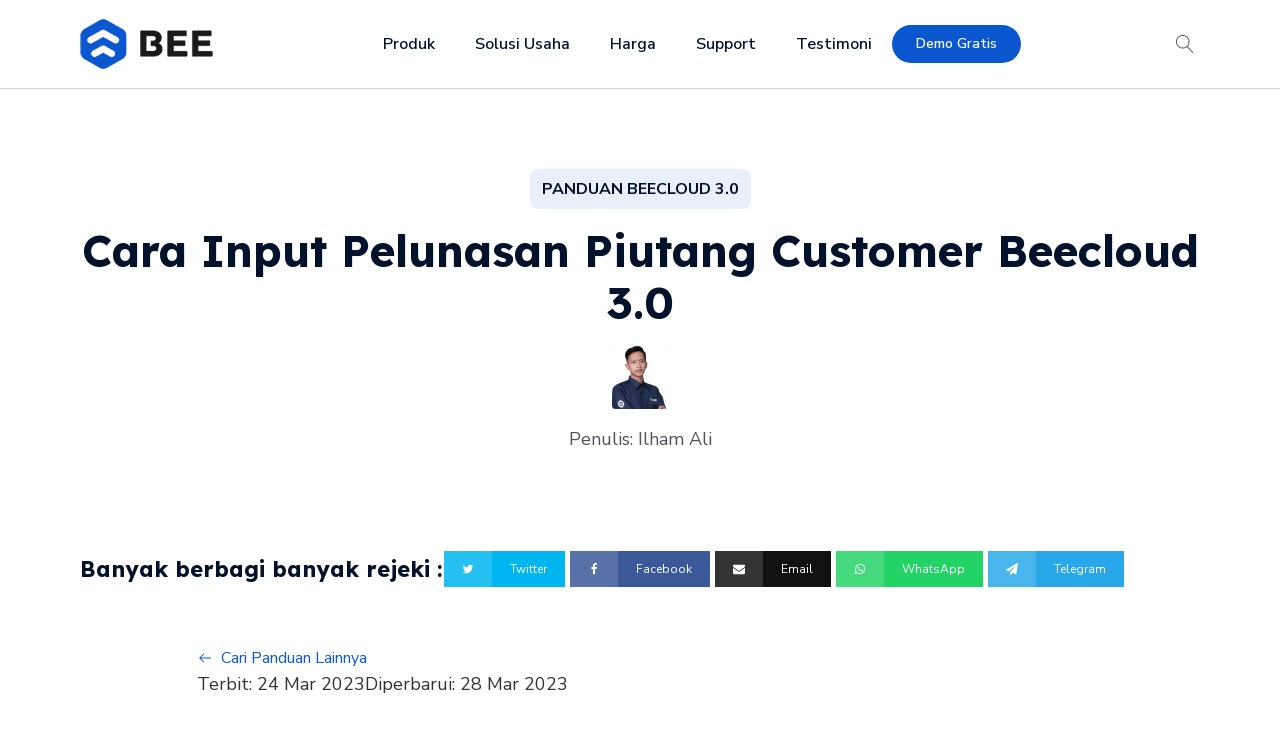

--- FILE ---
content_type: text/html; charset=UTF-8
request_url: https://www.bee.id/kbc3/cara-input-pelunasan-piutang-customer-beecloud-3-0/
body_size: 31546
content:
<!DOCTYPE html>
<html lang="en-US" prefix="og: https://ogp.me/ns#" >
<head>
<meta charset="UTF-8">
<meta name="viewport" content="width=device-width, initial-scale=1.0">
<!-- WP_HEAD() START -->
<link rel="preload" as="style" href="https://fonts.googleapis.com/css?family=Nunito+Sans:100,200,300,400,500,600,700,800,900|Lexend:100,200,300,400,500,600,700,800,900" >
<link rel="stylesheet" href="https://fonts.googleapis.com/css?family=Nunito+Sans:100,200,300,400,500,600,700,800,900|Lexend:100,200,300,400,500,600,700,800,900">
	<style>img:is([sizes="auto" i], [sizes^="auto," i]) { contain-intrinsic-size: 3000px 1500px }</style>
	
<!-- Search Engine Optimization by Rank Math - https://rankmath.com/ -->
<title>Panduan Cara Input Pelunasan Piutang Customer Beecloud 3.0</title>
<meta name="description" content="Panduan Beecloud 3.0 - Hallo Pebisnis,"/>
<meta name="robots" content="follow, index, max-snippet:-1, max-video-preview:-1, max-image-preview:large"/>
<link rel="canonical" href="https://www.bee.id/kbc3/cara-input-pelunasan-piutang-customer-beecloud-3-0/" />
<meta property="og:locale" content="en_US" />
<meta property="og:type" content="article" />
<meta property="og:title" content="Panduan Cara Input Pelunasan Piutang Customer Beecloud 3.0" />
<meta property="og:description" content="Pernahkan anda melakukan input Pelunasan Piutang? Ya, Pelunasan Piutang merupakan proses suatu sistem pencatatan pembayaran yang telah dilakukan oleh pelanggan atau customer atas penjualan yang di inputkan sebelumnya melalui metode kredit. Dan pada panduan ini akan dijelaskan terkait cara input pelunasan piutang pada Beecloud 3.0" />
<meta property="og:url" content="https://www.bee.id/kbc3/cara-input-pelunasan-piutang-customer-beecloud-3-0/" />
<meta property="og:site_name" content="Bee.id" />
<meta property="article:publisher" content="https://www.facebook.com/beeaccounting" />
<meta property="og:updated_time" content="2023-03-28T09:49:23+07:00" />
<meta property="og:image" content="https://www.bee.id/wp-content/uploads/2023/03/KB-Beecloud-3.08-1.png" />
<meta property="og:image:secure_url" content="https://www.bee.id/wp-content/uploads/2023/03/KB-Beecloud-3.08-1.png" />
<meta property="og:image:width" content="1600" />
<meta property="og:image:height" content="840" />
<meta property="og:image:alt" content="Kb Beecloud 3.0(8)" />
<meta property="og:image:type" content="image/png" />
<meta property="article:published_time" content="2023-03-24T15:33:04+07:00" />
<meta property="article:modified_time" content="2023-03-28T09:49:23+07:00" />
<meta name="twitter:card" content="summary_large_image" />
<meta name="twitter:title" content="Panduan Cara Input Pelunasan Piutang Customer Beecloud 3.0" />
<meta name="twitter:description" content="Pernahkan anda melakukan input Pelunasan Piutang? Ya, Pelunasan Piutang merupakan proses suatu sistem pencatatan pembayaran yang telah dilakukan oleh pelanggan atau customer atas penjualan yang di inputkan sebelumnya melalui metode kredit. Dan pada panduan ini akan dijelaskan terkait cara input pelunasan piutang pada Beecloud 3.0" />
<meta name="twitter:image" content="https://www.bee.id/wp-content/uploads/2023/03/KB-Beecloud-3.08-1.png" />
<script type="application/ld+json" class="rank-math-schema">{"@context":"https://schema.org","@graph":[{"@type":"Place","@id":"https://www.bee.id/#place","address":{"@type":"PostalAddress","streetAddress":"Jl. Klampis Jaya 29J","addressLocality":"Surabaya","addressRegion":"Jawa Timur","postalCode":"60117","addressCountry":"ID"}},{"@type":"Organization","@id":"https://www.bee.id/#organization","name":"Bee - Software Akuntansi &amp; Kasir No. 2","url":"https://www.bee.id","sameAs":["https://www.facebook.com/beeaccounting","https://www.instagram.com/beeaccounting","https://www.youtube.com/softwareakuntansi","https://t.me/beeaccounting","https://www.tiktok.com/@beeaccounting"],"address":{"@type":"PostalAddress","streetAddress":"Jl. Klampis Jaya 29J","addressLocality":"Surabaya","addressRegion":"Jawa Timur","postalCode":"60117","addressCountry":"ID"},"logo":{"@type":"ImageObject","@id":"https://www.bee.id/#logo","url":"https://www.bee.id/wp-content/uploads/logo/Web-Logo_Bee.png","contentUrl":"https://www.bee.id/wp-content/uploads/logo/Web-Logo_Bee.png","caption":"Bee.id","inLanguage":"en-US","width":"151","height":"58"},"contactPoint":[{"@type":"ContactPoint","telephone":"+6282283302019","contactType":"customer support"},{"@type":"ContactPoint","telephone":"+6281330795757","contactType":"technical support"}],"description":"Bee.id adalah brand dari PT BITS Miliartha, perusahaan penyedia software akuntansi terbaik dan aplikasi pembukuan usaha untuk membantu pemilik bisnis dan akuntan mengelola keuangan secara lebih cepat, mudah, dan akurat. Sebagai solusi akuntansi UMKM yang telah digunakan ribuan pengguna di seluruh Indonesia, Bee siap bantu bisnis Anda berkembang lebih efisien. Coba sekarang! Gratis Trial atau jadwalkan Demo Gratis bersama Tim Bee.","location":{"@id":"https://www.bee.id/#place"}},{"@type":"WebSite","@id":"https://www.bee.id/#website","url":"https://www.bee.id","name":"Bee.id","alternateName":"Software Akuntansi &amp; Kasir No. 2","publisher":{"@id":"https://www.bee.id/#organization"},"inLanguage":"en-US"},{"@type":"ImageObject","@id":"https://www.bee.id/wp-content/uploads/2023/03/Gambar-1-1.png","url":"https://www.bee.id/wp-content/uploads/2023/03/Gambar-1-1.png","width":"200","height":"200","inLanguage":"en-US"},{"@type":"BreadcrumbList","@id":"https://www.bee.id/kbc3/cara-input-pelunasan-piutang-customer-beecloud-3-0/#breadcrumb","itemListElement":[{"@type":"ListItem","position":"1","item":{"@id":"https://www.bee.id","name":"Home"}},{"@type":"ListItem","position":"2","item":{"@id":"https://www.bee.id/kb-beecloud3-category/penerimaan/","name":"Penerimaan"}},{"@type":"ListItem","position":"3","item":{"@id":"https://www.bee.id/kbc3/cara-input-pelunasan-piutang-customer-beecloud-3-0/","name":"Cara Input Pelunasan Piutang Customer Beecloud 3.0"}}]},{"@type":"WebPage","@id":"https://www.bee.id/kbc3/cara-input-pelunasan-piutang-customer-beecloud-3-0/#webpage","url":"https://www.bee.id/kbc3/cara-input-pelunasan-piutang-customer-beecloud-3-0/","name":"Panduan Cara Input Pelunasan Piutang Customer Beecloud 3.0","datePublished":"2023-03-24T15:33:04+07:00","dateModified":"2023-03-28T09:49:23+07:00","isPartOf":{"@id":"https://www.bee.id/#website"},"primaryImageOfPage":{"@id":"https://www.bee.id/wp-content/uploads/2023/03/Gambar-1-1.png"},"inLanguage":"en-US","breadcrumb":{"@id":"https://www.bee.id/kbc3/cara-input-pelunasan-piutang-customer-beecloud-3-0/#breadcrumb"}},{"@type":"Person","@id":"https://www.bee.id/author/ilham/","name":"Ilham Ali","url":"https://www.bee.id/author/ilham/","image":{"@type":"ImageObject","@id":"https://secure.gravatar.com/avatar/79ade4ca1547077a37595d7a6c35443f44109e41025feab92b0ff277624ac348?s=96&amp;d=mm&amp;r=g","url":"https://secure.gravatar.com/avatar/79ade4ca1547077a37595d7a6c35443f44109e41025feab92b0ff277624ac348?s=96&amp;d=mm&amp;r=g","caption":"Ilham Ali","inLanguage":"en-US"},"worksFor":{"@id":"https://www.bee.id/#organization"}},{"@type":"Article","headline":"Panduan Cara Input Pelunasan Piutang Customer Beecloud 3.0","keywords":"Cara Input Pelunasan Piutang Customer Beecloud 3.0","datePublished":"2023-03-24T15:33:04+07:00","dateModified":"2023-03-28T09:49:23+07:00","articleSection":"Penerimaan","author":{"@id":"https://www.bee.id/author/ilham/","name":"Ilham Ali"},"publisher":{"@id":"https://www.bee.id/#organization"},"description":"Panduan Beecloud 3.0 - Hallo Pebisnis,","name":"Panduan Cara Input Pelunasan Piutang Customer Beecloud 3.0","@id":"https://www.bee.id/kbc3/cara-input-pelunasan-piutang-customer-beecloud-3-0/#richSnippet","isPartOf":{"@id":"https://www.bee.id/kbc3/cara-input-pelunasan-piutang-customer-beecloud-3-0/#webpage"},"image":{"@id":"https://www.bee.id/wp-content/uploads/2023/03/Gambar-1-1.png"},"inLanguage":"en-US","mainEntityOfPage":{"@id":"https://www.bee.id/kbc3/cara-input-pelunasan-piutang-customer-beecloud-3-0/#webpage"}}]}</script>
<!-- /Rank Math WordPress SEO plugin -->

<script type='application/javascript' id='pys-version-script'>console.log('PixelYourSite PRO version 12.3.6');</script>
<link rel="alternate" type="application/rss+xml" title="Bee.id &raquo; Cara Input Pelunasan Piutang Customer Beecloud 3.0 Comments Feed" href="https://www.bee.id/kbc3/cara-input-pelunasan-piutang-customer-beecloud-3-0/feed/" />
<link rel='stylesheet' id='wp-block-library-css' href='https://www.bee.id/wp-includes/css/dist/block-library/style.min.css?ver=6.8' type='text/css' media='all' />
<style id='classic-theme-styles-inline-css' type='text/css'>
/*! This file is auto-generated */
.wp-block-button__link{color:#fff;background-color:#32373c;border-radius:9999px;box-shadow:none;text-decoration:none;padding:calc(.667em + 2px) calc(1.333em + 2px);font-size:1.125em}.wp-block-file__button{background:#32373c;color:#fff;text-decoration:none}
</style>
<style id='global-styles-inline-css' type='text/css'>
:root{--wp--preset--aspect-ratio--square: 1;--wp--preset--aspect-ratio--4-3: 4/3;--wp--preset--aspect-ratio--3-4: 3/4;--wp--preset--aspect-ratio--3-2: 3/2;--wp--preset--aspect-ratio--2-3: 2/3;--wp--preset--aspect-ratio--16-9: 16/9;--wp--preset--aspect-ratio--9-16: 9/16;--wp--preset--color--black: #000000;--wp--preset--color--cyan-bluish-gray: #abb8c3;--wp--preset--color--white: #ffffff;--wp--preset--color--pale-pink: #f78da7;--wp--preset--color--vivid-red: #cf2e2e;--wp--preset--color--luminous-vivid-orange: #ff6900;--wp--preset--color--luminous-vivid-amber: #fcb900;--wp--preset--color--light-green-cyan: #7bdcb5;--wp--preset--color--vivid-green-cyan: #00d084;--wp--preset--color--pale-cyan-blue: #8ed1fc;--wp--preset--color--vivid-cyan-blue: #0693e3;--wp--preset--color--vivid-purple: #9b51e0;--wp--preset--color--primary-color: rgb(11, 87, 207);--wp--preset--color--dark-color: rgb(2, 18, 43);--wp--preset--color--paragraph-color: rgb(76, 82, 91);--wp--preset--color--border-color: rgb(209, 213, 219);--wp--preset--color--placeholder-color: rgb(234, 240, 249);--wp--preset--color--background-color: rgb(255, 255, 255);--wp--preset--color--secondary-color: rgb(0, 71, 187);--wp--preset--color--light-color: rgb(249, 249, 250);--wp--preset--color--paragraph-alt-color: rgb(216, 226, 242);--wp--preset--color--border-alt-color: rgb(0, 71, 187);--wp--preset--color--placeholder-alt-color: rgb(149, 182, 234);--wp--preset--color--background-alt-color: rgb(243, 244, 246);--wp--preset--color--tertiary-color: rgb(10, 208, 33);--wp--preset--color--black-color: rgb(13, 14, 17);--wp--preset--color--white-color: rgb(255, 255, 255);--wp--preset--color--success-color: rgb(8, 159, 58);--wp--preset--color--warning-color: rgb(254, 215, 102);--wp--preset--color--error-color: rgb(208, 10, 10);--wp--preset--color--success-light-color: rgb(234, 255, 241);--wp--preset--color--warning-light-color: rgb(255, 246, 234);--wp--preset--color--error-light-color: rgb(255, 234, 234);--wp--preset--color--extra-color-1: rgb(254, 215, 102);--wp--preset--color--extra-color-2: rgb(254, 138, 113);--wp--preset--color--extra-color-3: rgb(14, 154, 167);--wp--preset--color--extra-color-4: rgb(83, 104, 120);--wp--preset--color--primary-hover-color: rgba(8, 66, 159, 1);--wp--preset--color--secondary-hover-color: rgba(0, 52, 137, 1);--wp--preset--color--primary-alt-color: rgba(216, 230, 252, 1);--wp--preset--color--secondary-alt-color: rgba(214, 229, 255, 1);--wp--preset--color--primary-alt-hover-color: rgba(169, 199, 248, 1);--wp--preset--color--secondary-alt-hover-color: rgba(163, 196, 255, 1);--wp--preset--color--transparent-color: transparent;--wp--preset--color--dark-rgb-vals: 2, 18, 43;--wp--preset--color--paragraph-rgb-vals: 76, 82, 91;--wp--preset--color--tertiary-rgb-vals: 10, 208, 33;--wp--preset--color--black-rgb-vals: 13, 14, 17;--wp--preset--color--success-rgb-vals: 8, 159, 58;--wp--preset--color--warning-rgb-vals: 254, 215, 102;--wp--preset--color--error-rgb-vals: 208, 10, 10;--wp--preset--color--extra-color-1-rgb-vals: 254, 215, 102;--wp--preset--color--extra-color-2-rgb-vals: 254, 138, 113;--wp--preset--color--extra-color-3-rgb-vals: 14, 154, 167;--wp--preset--color--extra-color-4-rgb-vals: 83, 104, 120;--wp--preset--gradient--vivid-cyan-blue-to-vivid-purple: linear-gradient(135deg,rgba(6,147,227,1) 0%,rgb(155,81,224) 100%);--wp--preset--gradient--light-green-cyan-to-vivid-green-cyan: linear-gradient(135deg,rgb(122,220,180) 0%,rgb(0,208,130) 100%);--wp--preset--gradient--luminous-vivid-amber-to-luminous-vivid-orange: linear-gradient(135deg,rgba(252,185,0,1) 0%,rgba(255,105,0,1) 100%);--wp--preset--gradient--luminous-vivid-orange-to-vivid-red: linear-gradient(135deg,rgba(255,105,0,1) 0%,rgb(207,46,46) 100%);--wp--preset--gradient--very-light-gray-to-cyan-bluish-gray: linear-gradient(135deg,rgb(238,238,238) 0%,rgb(169,184,195) 100%);--wp--preset--gradient--cool-to-warm-spectrum: linear-gradient(135deg,rgb(74,234,220) 0%,rgb(151,120,209) 20%,rgb(207,42,186) 40%,rgb(238,44,130) 60%,rgb(251,105,98) 80%,rgb(254,248,76) 100%);--wp--preset--gradient--blush-light-purple: linear-gradient(135deg,rgb(255,206,236) 0%,rgb(152,150,240) 100%);--wp--preset--gradient--blush-bordeaux: linear-gradient(135deg,rgb(254,205,165) 0%,rgb(254,45,45) 50%,rgb(107,0,62) 100%);--wp--preset--gradient--luminous-dusk: linear-gradient(135deg,rgb(255,203,112) 0%,rgb(199,81,192) 50%,rgb(65,88,208) 100%);--wp--preset--gradient--pale-ocean: linear-gradient(135deg,rgb(255,245,203) 0%,rgb(182,227,212) 50%,rgb(51,167,181) 100%);--wp--preset--gradient--electric-grass: linear-gradient(135deg,rgb(202,248,128) 0%,rgb(113,206,126) 100%);--wp--preset--gradient--midnight: linear-gradient(135deg,rgb(2,3,129) 0%,rgb(40,116,252) 100%);--wp--preset--font-size--small: 13px;--wp--preset--font-size--medium: 20px;--wp--preset--font-size--large: 36px;--wp--preset--font-size--x-large: 42px;--wp--preset--spacing--20: 0.44rem;--wp--preset--spacing--30: 0.67rem;--wp--preset--spacing--40: 1rem;--wp--preset--spacing--50: 1.5rem;--wp--preset--spacing--60: 2.25rem;--wp--preset--spacing--70: 3.38rem;--wp--preset--spacing--80: 5.06rem;--wp--preset--shadow--natural: 6px 6px 9px rgba(0, 0, 0, 0.2);--wp--preset--shadow--deep: 12px 12px 50px rgba(0, 0, 0, 0.4);--wp--preset--shadow--sharp: 6px 6px 0px rgba(0, 0, 0, 0.2);--wp--preset--shadow--outlined: 6px 6px 0px -3px rgba(255, 255, 255, 1), 6px 6px rgba(0, 0, 0, 1);--wp--preset--shadow--crisp: 6px 6px 0px rgba(0, 0, 0, 1);}:where(.is-layout-flex){gap: 0.5em;}:where(.is-layout-grid){gap: 0.5em;}body .is-layout-flex{display: flex;}.is-layout-flex{flex-wrap: wrap;align-items: center;}.is-layout-flex > :is(*, div){margin: 0;}body .is-layout-grid{display: grid;}.is-layout-grid > :is(*, div){margin: 0;}:where(.wp-block-columns.is-layout-flex){gap: 2em;}:where(.wp-block-columns.is-layout-grid){gap: 2em;}:where(.wp-block-post-template.is-layout-flex){gap: 1.25em;}:where(.wp-block-post-template.is-layout-grid){gap: 1.25em;}.has-black-color{color: var(--wp--preset--color--black) !important;}.has-cyan-bluish-gray-color{color: var(--wp--preset--color--cyan-bluish-gray) !important;}.has-white-color{color: var(--wp--preset--color--white) !important;}.has-pale-pink-color{color: var(--wp--preset--color--pale-pink) !important;}.has-vivid-red-color{color: var(--wp--preset--color--vivid-red) !important;}.has-luminous-vivid-orange-color{color: var(--wp--preset--color--luminous-vivid-orange) !important;}.has-luminous-vivid-amber-color{color: var(--wp--preset--color--luminous-vivid-amber) !important;}.has-light-green-cyan-color{color: var(--wp--preset--color--light-green-cyan) !important;}.has-vivid-green-cyan-color{color: var(--wp--preset--color--vivid-green-cyan) !important;}.has-pale-cyan-blue-color{color: var(--wp--preset--color--pale-cyan-blue) !important;}.has-vivid-cyan-blue-color{color: var(--wp--preset--color--vivid-cyan-blue) !important;}.has-vivid-purple-color{color: var(--wp--preset--color--vivid-purple) !important;}.has-black-background-color{background-color: var(--wp--preset--color--black) !important;}.has-cyan-bluish-gray-background-color{background-color: var(--wp--preset--color--cyan-bluish-gray) !important;}.has-white-background-color{background-color: var(--wp--preset--color--white) !important;}.has-pale-pink-background-color{background-color: var(--wp--preset--color--pale-pink) !important;}.has-vivid-red-background-color{background-color: var(--wp--preset--color--vivid-red) !important;}.has-luminous-vivid-orange-background-color{background-color: var(--wp--preset--color--luminous-vivid-orange) !important;}.has-luminous-vivid-amber-background-color{background-color: var(--wp--preset--color--luminous-vivid-amber) !important;}.has-light-green-cyan-background-color{background-color: var(--wp--preset--color--light-green-cyan) !important;}.has-vivid-green-cyan-background-color{background-color: var(--wp--preset--color--vivid-green-cyan) !important;}.has-pale-cyan-blue-background-color{background-color: var(--wp--preset--color--pale-cyan-blue) !important;}.has-vivid-cyan-blue-background-color{background-color: var(--wp--preset--color--vivid-cyan-blue) !important;}.has-vivid-purple-background-color{background-color: var(--wp--preset--color--vivid-purple) !important;}.has-black-border-color{border-color: var(--wp--preset--color--black) !important;}.has-cyan-bluish-gray-border-color{border-color: var(--wp--preset--color--cyan-bluish-gray) !important;}.has-white-border-color{border-color: var(--wp--preset--color--white) !important;}.has-pale-pink-border-color{border-color: var(--wp--preset--color--pale-pink) !important;}.has-vivid-red-border-color{border-color: var(--wp--preset--color--vivid-red) !important;}.has-luminous-vivid-orange-border-color{border-color: var(--wp--preset--color--luminous-vivid-orange) !important;}.has-luminous-vivid-amber-border-color{border-color: var(--wp--preset--color--luminous-vivid-amber) !important;}.has-light-green-cyan-border-color{border-color: var(--wp--preset--color--light-green-cyan) !important;}.has-vivid-green-cyan-border-color{border-color: var(--wp--preset--color--vivid-green-cyan) !important;}.has-pale-cyan-blue-border-color{border-color: var(--wp--preset--color--pale-cyan-blue) !important;}.has-vivid-cyan-blue-border-color{border-color: var(--wp--preset--color--vivid-cyan-blue) !important;}.has-vivid-purple-border-color{border-color: var(--wp--preset--color--vivid-purple) !important;}.has-vivid-cyan-blue-to-vivid-purple-gradient-background{background: var(--wp--preset--gradient--vivid-cyan-blue-to-vivid-purple) !important;}.has-light-green-cyan-to-vivid-green-cyan-gradient-background{background: var(--wp--preset--gradient--light-green-cyan-to-vivid-green-cyan) !important;}.has-luminous-vivid-amber-to-luminous-vivid-orange-gradient-background{background: var(--wp--preset--gradient--luminous-vivid-amber-to-luminous-vivid-orange) !important;}.has-luminous-vivid-orange-to-vivid-red-gradient-background{background: var(--wp--preset--gradient--luminous-vivid-orange-to-vivid-red) !important;}.has-very-light-gray-to-cyan-bluish-gray-gradient-background{background: var(--wp--preset--gradient--very-light-gray-to-cyan-bluish-gray) !important;}.has-cool-to-warm-spectrum-gradient-background{background: var(--wp--preset--gradient--cool-to-warm-spectrum) !important;}.has-blush-light-purple-gradient-background{background: var(--wp--preset--gradient--blush-light-purple) !important;}.has-blush-bordeaux-gradient-background{background: var(--wp--preset--gradient--blush-bordeaux) !important;}.has-luminous-dusk-gradient-background{background: var(--wp--preset--gradient--luminous-dusk) !important;}.has-pale-ocean-gradient-background{background: var(--wp--preset--gradient--pale-ocean) !important;}.has-electric-grass-gradient-background{background: var(--wp--preset--gradient--electric-grass) !important;}.has-midnight-gradient-background{background: var(--wp--preset--gradient--midnight) !important;}.has-small-font-size{font-size: var(--wp--preset--font-size--small) !important;}.has-medium-font-size{font-size: var(--wp--preset--font-size--medium) !important;}.has-large-font-size{font-size: var(--wp--preset--font-size--large) !important;}.has-x-large-font-size{font-size: var(--wp--preset--font-size--x-large) !important;}
:where(.wp-block-post-template.is-layout-flex){gap: 1.25em;}:where(.wp-block-post-template.is-layout-grid){gap: 1.25em;}
:where(.wp-block-columns.is-layout-flex){gap: 2em;}:where(.wp-block-columns.is-layout-grid){gap: 2em;}
:root :where(.wp-block-pullquote){font-size: 1.5em;line-height: 1.6;}
</style>
<link rel='stylesheet' id='oxygen-css' href='https://www.bee.id/wp-content/plugins/oxygen/component-framework/oxygen.css?ver=4.9.5' type='text/css' media='all' />
<style id='oxymade-inline-css' type='text/css'>
:root {--primary-color: rgb(11, 87, 207);--dark-color: rgb(2, 18, 43);--paragraph-color: rgb(76, 82, 91);--border-color: rgb(209, 213, 219);--placeholder-color: rgb(234, 240, 249);--background-color: rgb(255, 255, 255);--secondary-color: rgb(0, 71, 187);--light-color: rgb(249, 249, 250);--paragraph-alt-color: rgb(216, 226, 242);--border-alt-color: rgb(0, 71, 187);--placeholder-alt-color: rgb(149, 182, 234);--background-alt-color: rgb(243, 244, 246);--tertiary-color: rgb(10, 208, 33);--black-color: rgb(13, 14, 17);--white-color: rgb(255, 255, 255);--success-color: rgb(8, 159, 58);--warning-color: rgb(254, 215, 102);--error-color: rgb(208, 10, 10);--success-light-color: rgb(234, 255, 241);--warning-light-color: rgb(255, 246, 234);--error-light-color: rgb(255, 234, 234);--extra-color-1: rgb(254, 215, 102);--extra-color-2: rgb(254, 138, 113);--extra-color-3: rgb(14, 154, 167);--extra-color-4: rgb(83, 104, 120);--primary-hover-color: rgba(8, 66, 159, 1);--secondary-hover-color: rgba(0, 52, 137, 1);--primary-alt-color: rgba(216, 230, 252, 1);--secondary-alt-color: rgba(214, 229, 255, 1);--primary-alt-hover-color: rgba(169, 199, 248, 1);--secondary-alt-hover-color: rgba(163, 196, 255, 1);--primary-rgb-vals: 11, 87, 207;--secondary-rgb-vals: 0, 71, 187;--transparent-color: transparent;--dark-rgb-vals: 2, 18, 43;--paragraph-rgb-vals: 76, 82, 91;--tertiary-rgb-vals: 10, 208, 33;--black-rgb-vals: 13, 14, 17;--success-rgb-vals: 8, 159, 58;--warning-rgb-vals: 254, 215, 102;--error-rgb-vals: 208, 10, 10;--extra-color-1-rgb-vals: 254, 215, 102;--extra-color-2-rgb-vals: 254, 138, 113;--extra-color-3-rgb-vals: 14, 154, 167;--extra-color-4-rgb-vals: 83, 104, 120;}
html { font-size: 62.5%; } body { font-size: 1.8rem; }
:root {--desktop-text-base: 1.8;--responsive-spacing-ratio: ;--step-gap-px: ;--mobile-text-base: 1.6;--responsive-text-ratio: 0.7;--smallest-font-size: 1.5;--h-font-weight: 700;--desktop-type-scale-ratio: 1.250;--mobile-type-scale-ratio: 1.200;--viewport-min: 48;--viewport-max: 117;--lh-65-150: 0.98;--lh-49-64: 1;--lh-37-48: 1.1;--lh-31-36: 1.2;--lh-25-30: 1.33;--lh-21-24: 1.45;--lh-17-20: 1.54;--lh-13-16: 1.68;--desktop-h6: 2.25;--desktop-h5: 2.8125;--desktop-h4: 3.515625;--desktop-h3: 4.39453125;--desktop-h2: 5.4931640625;--desktop-h1: 6.866455078125;--desktop-hero: 8.5830688476562;--mobile-h6: 1.92;--mobile-h5: 2.304;--mobile-h4: 2.7648;--mobile-h3: 3.31776;--mobile-h2: 3.981312;--mobile-h1: 4.7775744;--mobile-hero: 5.73308928;--desktop-xs: 1.35;--desktop-sm: 1.575;--desktop-base: 1.8;--desktop-lg: 2.025;--desktop-xl: 2.25;--desktop-2xl: 2.7;--desktop-3xl: 3.15;--desktop-4xl: 4.05;--desktop-5xl: 4.95;--desktop-6xl: 6.3;--desktop-7xl: 7.65;--desktop-8xl: 10.35;--desktop-9xl: 12.6;--mobile-xs: 0.945;--mobile-sm: 1.1025;--mobile-base: 1.26;--mobile-lg: 1.4175;--mobile-xl: 1.575;--mobile-2xl: 1.89;--mobile-3xl: 2.205;--mobile-4xl: 2.835;--mobile-5xl: 3.465;--mobile-6xl: 4.41;--mobile-7xl: 5.355;--mobile-8xl: 7.245;--mobile-9xl: 8.82;--lh-hero: 0.99;--lh-h1: 1.04;--lh-h2: 1.05;--lh-h3: 1.15;--lh-h4: 1.265;--lh-h5: 1.39;--lh-h6: 1.495;--lh-xs: 1.68;--lh-sm: 1.68;--lh-base: 1.61;--lh-lg: 1.61;--lh-xl: 1.565;--lh-2xl: 1.435;--lh-3xl: 1.325;--lh-4xl: 1.215;--lh-5xl: 1.1;--lh-6xl: 1.05;--lh-7xl: 0.99;--lh-8xl: 0.98;--lh-9xl: 0.98;}
.blogzine{color:var(--paragraph-color);max-width:65ch}.blogzine [class~=lead]{color:#4b5563}.blogzine a{color:var(--primary-color);text-decoration:underline;font-weight:500}.blogzine strong{color:var(--primary-color);font-weight:600}.blogzine ol[type="A"]{--list-counter-style:upper-alpha}.blogzine ol[type="a"]{--list-counter-style:lower-alpha}.blogzine ol[type="A"s]{--list-counter-style:upper-alpha}.blogzine ol[type="a"s]{--list-counter-style:lower-alpha}.blogzine ol[type="I"]{--list-counter-style:upper-roman}.blogzine ol[type="i"]{--list-counter-style:lower-roman}.blogzine ol[type="I"s]{--list-counter-style:upper-roman}.blogzine ol[type="i"s]{--list-counter-style:lower-roman}.blogzine ol[type="1"]{--list-counter-style:decimal}.blogzine ul{display:block;list-style-type:none;margin-block-start:unset;margin-block-end:unset;margin-inline-start:unset;margin-inline-end:unset;padding-inline-start:unset}.blogzine ol>li{position:relative}.blogzine ol>li::before{content:counter(list-item,var(--list-counter-style,decimal)) ".";position:absolute;font-weight:400;color:var(--paragraph-color);left:0}.blogzine ol{display:block;list-style-type:none;margin-block-start:unset;margin-block-end:unset;margin-inline-start:unset;margin-inline-end:unset;padding-inline-start:unset}.blogzine ul>li{position:relative}.blogzine ul>li::before{content:"";position:absolute;background-color:var(--paragraph-color);border-radius:50%}.blogzine hr{border-color:var(--border-color);border-top-width:1px}.blogzine blockquote{font-weight:500;font-style:italic;color:var(--dark-color);border:0;border-left-width:.4rem;border-left-color:var(--border-color);quotes:"\201C""\201D""\2018""\2019";border-style:solid;margin-inline-start:unset;margin-inline-end:unset}.blogzine blockquote p:first-of-type::before{content:open-quote}.blogzine blockquote p:last-of-type::after{content:close-quote}.blogzine h1{color:var(--primary-color);font-weight:800}.blogzine h2{color:var(--primary-color);font-weight:700}.blogzine h3{color:var(--primary-color);font-weight:600}.blogzine h4{color:var(--primary-color);font-weight:600}.blogzine figure figcaption{color:var(--paragraph-color)}.blogzine code{color:var(--primary-color);font-weight:600}.blogzine code::before{content:"`"}.blogzine code::after{content:"`"}.blogzine a code{color:var(--primary-color)}.blogzine pre{color:var(--light-color);background-color:var(--dark-color);overflow-x:auto}.blogzine pre code{background-color:transparent;border-width:0;border-radius:0;padding:0;font-weight:400;color:inherit;font-size:inherit;font-family:inherit;line-height:inherit}.blogzine pre code::before{content:none}.blogzine pre code::after{content:none}.blogzine table{width:100%;table-layout:auto;text-align:left;margin-top:2em;margin-bottom:2em}.blogzine thead{color:var(--primary-color);font-weight:600;border:0;border-bottom-width:2px;border-bottom-color:var(--border-color);border-style:solid}.blogzine thead th{vertical-align:bottom}.blogzine tbody tr{border:0;border-bottom-width:1px;border-bottom-color:var(--border-color);border-style:solid}.blogzine tbody tr:last-child{border-bottom-width:0}.blogzine tbody td{vertical-align:top}.blogzine figure>*{margin-top:0;margin-bottom:0}.blogzine hr+*{margin-top:0}.blogzine h2+*{margin-top:0}.blogzine h3+*{margin-top:0}.blogzine h4+*{margin-top:0}.blogzine thead th:first-child{padding-left:0}.blogzine thead th:last-child{padding-right:0}.blogzine tbody td:first-child{padding-left:0}.blogzine tbody td:last-child{padding-right:0}.blogzine>:first-child{margin-top:0}.blogzine>:last-child{margin-bottom:0}.blogzine{font-size:2rem;line-height:1.8}.blogzine p{margin-top:1.2em;margin-bottom:1.2em}.blogzine [class~=lead]{font-size:1.2em;line-height:1.5;margin-top:1em;margin-bottom:1em}.blogzine blockquote{margin-top:1.6em;margin-bottom:1.6em;padding-left:1.0666667em}.blogzine h1{font-size:2.8em;margin-top:0;margin-bottom:.8571429em;line-height:1}.blogzine h2{font-size:1.8em;margin-top:1.5555556em;margin-bottom:.8888889em;line-height:1.1111111}.blogzine h3{font-size:1.5em;margin-top:1.6em;margin-bottom:.6666667em;line-height:1.3333333}.blogzine h4{margin-top:1.8em;margin-bottom:.6em;line-height:1.6}.blogzine img{margin-top:2em;margin-bottom:2em}.blogzine video{margin-top:2em;margin-bottom:2em}.blogzine figure{margin-top:2em;margin-bottom:2em}.blogzine figure figcaption{font-size:.9em;line-height:1.5555556;margin-top:1em}.blogzine code{font-size:.9em}.blogzine h2 code{font-size:.8611111em}.blogzine h3 code{font-size:.9em}.blogzine pre{font-size:.9em;line-height:1.7777778;margin-top:2em;margin-bottom:2em;border-radius:.5rem;padding-top:1.1111111em;padding-right:1.3333333em;padding-bottom:1.1111111em;padding-left:1.3333333em}.blogzine ol{margin-top:1.2em;margin-bottom:1.2em}.blogzine ul{margin-top:1.2em;margin-bottom:1.2em}.blogzine li{margin-top:.6em;margin-bottom:.6em}.blogzine ol>li{padding-left:1.8em}.blogzine ul>li{padding-left:1.8em}.blogzine ul>li::before{width:.35em;height:.35em;top:calc(.9em - .175em);left:.25em}.blogzine>ul>li p{margin-top:.8em;margin-bottom:.8em}.blogzine>ul>li>:first-child{margin-top:1.2em}.blogzine>ul>li>:last-child{margin-bottom:1.2em}.blogzine>ol>li>:first-child{margin-top:1.2em}.blogzine>ol>li>:last-child{margin-bottom:1.2em}.blogzine ol ol,.blogzine ol ul,.blogzine ul ol,.blogzine ul ul{margin-top:.8em;margin-bottom:.8em}.blogzine hr{margin-top:2.8em;margin-bottom:2.8em}.blogzine table{font-size:.9em;line-height:1.5555556}.blogzine thead th{padding-right:.6666667em;padding-bottom:.8888889em;padding-left:.6666667em}.blogzine tbody td{padding-top:.8888889em;padding-right:.6666667em;padding-bottom:.8888889em;padding-left:.6666667em}
@media screen and (max-width: 1167px) {.blogzine{font-size:1.8rem;line-height:1.7777778}.blogzine p{margin-top:1.3333333em;margin-bottom:1.3333333em}.blogzine [class~=lead]{font-size:1.2222222em;line-height:1.4545455;margin-top:1.0909091em;margin-bottom:1.0909091em}.blogzine blockquote{margin-top:1.6666667em;margin-bottom:1.6666667em;padding-left:1em}.blogzine h1{font-size:2.6666667em;margin-top:0;margin-bottom:.8333333em;line-height:1}.blogzine h2{font-size:1.6666667em;margin-top:1.8666667em;margin-bottom:1.0666667em;line-height:1.3333333}.blogzine h3{font-size:1.3333333em;margin-top:1.6666667em;margin-bottom:.6666667em;line-height:1.5}.blogzine h4{margin-top:1.7777778em;margin-bottom:.4444444em;line-height:1.5555556}.blogzine img{margin-top:1.7777778em;margin-bottom:1.7777778em}.blogzine video{margin-top:1.7777778em;margin-bottom:1.7777778em}.blogzine figure{margin-top:1.7777778em;margin-bottom:1.7777778em}.blogzine figure figcaption{font-size:.8888889em;line-height:1.5;margin-top:1em}.blogzine code{font-size:.8888889em}.blogzine h2 code{font-size:.8666667em}.blogzine h3 code{font-size:.875em}.blogzine pre{font-size:.8888889em;line-height:1.75;margin-top:2em;margin-bottom:2em;border-radius:.375rem;padding-top:1em;padding-right:1.5em;padding-bottom:1em;padding-left:1.5em}.blogzine ol{margin-top:1.3333333em;margin-bottom:1.3333333em}.blogzine ul{margin-top:1.3333333em;margin-bottom:1.3333333em}.blogzine li{margin-top:.6666667em;margin-bottom:.6666667em}.blogzine ol>li{padding-left:1.6666667em}.blogzine ul>li{padding-left:1.6666667em}.blogzine ul>li::before{width:.3333333em;height:.3333333em;top:calc(.8888889em - .1666667em);left:.2222222em}.blogzine>ul>li p{margin-top:.8888889em;margin-bottom:.8888889em}.blogzine>ul>li>:first-child{margin-top:1.3333333em}.blogzine>ul>li>:last-child{margin-bottom:1.3333333em}.blogzine>ol>li>:first-child{margin-top:1.3333333em}.blogzine>ol>li>:last-child{margin-bottom:1.3333333em}.blogzine ol ol,.blogzine ol ul,.blogzine ul ol,.blogzine ul ul{margin-top:.8888889em;margin-bottom:.8888889em}.blogzine hr{margin-top:3.1111111em;margin-bottom:3.1111111em}.blogzine table{font-size:.8888889em;line-height:1.5}.blogzine thead th{padding-right:.75em;padding-bottom:.75em;padding-left:.75em}.blogzine tbody td{padding-top:.75em;padding-right:.75em;padding-bottom:.75em;padding-left:.75em}} 
 @media screen and (max-width: 991px) {.blogzine{font-size:1.8rem;line-height:1.7777778}.blogzine p{margin-top:1.3333333em;margin-bottom:1.3333333em}.blogzine [class~=lead]{font-size:1.2222222em;line-height:1.4545455;margin-top:1.0909091em;margin-bottom:1.0909091em}.blogzine blockquote{margin-top:1.6666667em;margin-bottom:1.6666667em;padding-left:1em}.blogzine h1{font-size:2.6666667em;margin-top:0;margin-bottom:.8333333em;line-height:1}.blogzine h2{font-size:1.6666667em;margin-top:1.8666667em;margin-bottom:1.0666667em;line-height:1.3333333}.blogzine h3{font-size:1.3333333em;margin-top:1.6666667em;margin-bottom:.6666667em;line-height:1.5}.blogzine h4{margin-top:1.7777778em;margin-bottom:.4444444em;line-height:1.5555556}.blogzine img{margin-top:1.7777778em;margin-bottom:1.7777778em}.blogzine video{margin-top:1.7777778em;margin-bottom:1.7777778em}.blogzine figure{margin-top:1.7777778em;margin-bottom:1.7777778em}.blogzine figure figcaption{font-size:.8888889em;line-height:1.5;margin-top:1em}.blogzine code{font-size:.8888889em}.blogzine h2 code{font-size:.8666667em}.blogzine h3 code{font-size:.875em}.blogzine pre{font-size:.8888889em;line-height:1.75;margin-top:2em;margin-bottom:2em;border-radius:.375rem;padding-top:1em;padding-right:1.5em;padding-bottom:1em;padding-left:1.5em}.blogzine ol{margin-top:1.3333333em;margin-bottom:1.3333333em}.blogzine ul{margin-top:1.3333333em;margin-bottom:1.3333333em}.blogzine li{margin-top:.6666667em;margin-bottom:.6666667em}.blogzine ol>li{padding-left:1.6666667em}.blogzine ul>li{padding-left:1.6666667em}.blogzine ul>li::before{width:.3333333em;height:.3333333em;top:calc(.8888889em - .1666667em);left:.2222222em}.blogzine>ul>li p{margin-top:.8888889em;margin-bottom:.8888889em}.blogzine>ul>li>:first-child{margin-top:1.3333333em}.blogzine>ul>li>:last-child{margin-bottom:1.3333333em}.blogzine>ol>li>:first-child{margin-top:1.3333333em}.blogzine>ol>li>:last-child{margin-bottom:1.3333333em}.blogzine ol ol,.blogzine ol ul,.blogzine ul ol,.blogzine ul ul{margin-top:.8888889em;margin-bottom:.8888889em}.blogzine hr{margin-top:3.1111111em;margin-bottom:3.1111111em}.blogzine table{font-size:.8888889em;line-height:1.5}.blogzine thead th{padding-right:.75em;padding-bottom:.75em;padding-left:.75em}.blogzine tbody td{padding-top:.75em;padding-right:.75em;padding-bottom:.75em;padding-left:.75em}} 
 @media screen and (max-width: 767px) {.blogzine [class~=lead]{font-size:1.25em;line-height:1.6;margin-top:1.2em;margin-bottom:1.2em}.blogzine ol>li{padding-left:1.75em}.blogzine ul>li{padding-left:1.75em}.blogzine ul>li::before{width:.375em;height:.375em;top:calc(.875em - .1875em);left:.25em}.blogzine hr{margin-top:3em;margin-bottom:3em}.blogzine blockquote{margin-top:1.6em;margin-bottom:1.6em;padding-left:1em}.blogzine h1{font-size:2.25em;margin-top:0;margin-bottom:.8888889em;line-height:1.1111111}.blogzine h2{font-size:1.5em;margin-top:2em;margin-bottom:1em;line-height:1.3333333}.blogzine h3{font-size:1.25em;margin-top:1.6em;margin-bottom:.6em;line-height:1.6}.blogzine h4{margin-top:1.5em;margin-bottom:.5em;line-height:1.5}.blogzine figure figcaption{font-size:.875em;line-height:1.4285714;margin-top:.8571429em}.blogzine code{font-size:.875em}.blogzine pre{font-size:.875em;line-height:1.7142857;margin-top:1.7142857em;margin-bottom:1.7142857em;border-radius:.375rem;padding-top:.8571429em;padding-right:1.1428571em;padding-bottom:.8571429em;padding-left:1.1428571em}.blogzine table{font-size:.875em;line-height:1.7142857}.blogzine thead th{padding-right:.5714286em;padding-bottom:.5714286em;padding-left:.5714286em}.blogzine tbody td{padding-top:.5714286em;padding-right:.5714286em;padding-bottom:.5714286em;padding-left:.5714286em}.blogzine{font-size:1.6rem;line-height:1.75}.blogzine p{margin-top:1.25em;margin-bottom:1.25em}.blogzine img{margin-top:2em;margin-bottom:2em}.blogzine video{margin-top:2em;margin-bottom:2em}.blogzine figure{margin-top:2em;margin-bottom:2em}.blogzine h2 code{font-size:.875em}.blogzine h3 code{font-size:.9em}.blogzine ol{margin-top:1.25em;margin-bottom:1.25em}.blogzine ul{margin-top:1.25em;margin-bottom:1.25em}.blogzine li{margin-top:.5em;margin-bottom:.5em}.blogzine>ul>li p{margin-top:.75em;margin-bottom:.75em}.blogzine>ul>li>:first-child{margin-top:1.25em}.blogzine>ul>li>:last-child{margin-bottom:1.25em}.blogzine>ol>li>:first-child{margin-top:1.25em}.blogzine>ol>li>:last-child{margin-bottom:1.25em}.blogzine ol ol,.blogzine ol ul,.blogzine ul ol,.blogzine ul ul{margin-top:.75em;margin-bottom:.75em}} 
 @media screen and (max-width: 479px) {.blogzine [class~=lead]{font-size:1.25em;line-height:1.6;margin-top:1.2em;margin-bottom:1.2em}.blogzine ol>li{padding-left:1.75em}.blogzine ul>li{padding-left:1.75em}.blogzine ul>li::before{width:.375em;height:.375em;top:calc(.875em - .1875em);left:.25em}.blogzine hr{margin-top:3em;margin-bottom:3em}.blogzine blockquote{margin-top:1.6em;margin-bottom:1.6em;padding-left:1em}.blogzine h1{font-size:2.25em;margin-top:0;margin-bottom:.8888889em;line-height:1.1111111}.blogzine h2{font-size:1.5em;margin-top:2em;margin-bottom:1em;line-height:1.3333333}.blogzine h3{font-size:1.25em;margin-top:1.6em;margin-bottom:.6em;line-height:1.6}.blogzine h4{margin-top:1.5em;margin-bottom:.5em;line-height:1.5}.blogzine figure figcaption{font-size:.875em;line-height:1.4285714;margin-top:.8571429em}.blogzine code{font-size:.875em}.blogzine pre{font-size:.875em;line-height:1.7142857;margin-top:1.7142857em;margin-bottom:1.7142857em;border-radius:.375rem;padding-top:.8571429em;padding-right:1.1428571em;padding-bottom:.8571429em;padding-left:1.1428571em}.blogzine table{font-size:.875em;line-height:1.7142857}.blogzine thead th{padding-right:.5714286em;padding-bottom:.5714286em;padding-left:.5714286em}.blogzine tbody td{padding-top:.5714286em;padding-right:.5714286em;padding-bottom:.5714286em;padding-left:.5714286em}.blogzine{font-size:1.6rem;line-height:1.75}.blogzine p{margin-top:1.25em;margin-bottom:1.25em}.blogzine img{margin-top:2em;margin-bottom:2em}.blogzine video{margin-top:2em;margin-bottom:2em}.blogzine figure{margin-top:2em;margin-bottom:2em}.blogzine h2 code{font-size:.875em}.blogzine h3 code{font-size:.9em}.blogzine ol{margin-top:1.25em;margin-bottom:1.25em}.blogzine ul{margin-top:1.25em;margin-bottom:1.25em}.blogzine li{margin-top:.5em;margin-bottom:.5em}.blogzine>ul>li p{margin-top:.75em;margin-bottom:.75em}.blogzine>ul>li>:first-child{margin-top:1.25em}.blogzine>ul>li>:last-child{margin-bottom:1.25em}.blogzine>ol>li>:first-child{margin-top:1.25em}.blogzine>ol>li>:last-child{margin-bottom:1.25em}.blogzine ol ol,.blogzine ol ul,.blogzine ul ol,.blogzine ul ul{margin-top:.75em;margin-bottom:.75em}}
</style>
<script type="text/javascript" id="jquery-core-js-extra">
/* <![CDATA[ */
var pysTikTokRest = {"restApiUrl":"https:\/\/www.bee.id\/wp-json\/pys-tiktok\/v1\/event","debug":""};
var pysFacebookRest = {"restApiUrl":"https:\/\/www.bee.id\/wp-json\/pys-facebook\/v1\/event","debug":""};
/* ]]> */
</script>
<script type="text/javascript" src="https://www.bee.id/wp-includes/js/jquery/jquery.min.js?ver=3.7.1" id="jquery-core-js"></script>
<script type="text/javascript" src="https://www.bee.id/wp-content/plugins/pixelyoursite-pro/dist/scripts/jquery.bind-first-0.2.3.min.js" id="jquery-bind-first-js"></script>
<script type="text/javascript" src="https://www.bee.id/wp-content/plugins/pixelyoursite-pro/dist/scripts/js.cookie-2.1.3.min.js?ver=2.1.3" id="js-cookie-pys-js"></script>
<script type="text/javascript" src="https://www.bee.id/wp-content/plugins/pixelyoursite-pro/dist/scripts/sha256.js?ver=0.11.0" id="js-sha256-js"></script>
<script type="text/javascript" src="https://www.bee.id/wp-content/plugins/pixelyoursite-pro/dist/scripts/tld.min.js?ver=2.3.1" id="js-tld-js"></script>
<script type="text/javascript" id="pys-js-extra">
/* <![CDATA[ */
var pysOptions = {"staticEvents":{"facebook":{"init_event":[{"delay":0,"type":"static","ajaxFire":false,"name":"PageView","eventID":"d2bffadc-8828-42b1-9424-91b840a4f9c0","pixelIds":["338559585288738"],"params":{"page_title":"Cara Input Pelunasan Piutang Customer Beecloud 3.0","post_type":"kbc3","post_id":67399,"plugin":"PixelYourSite","event_url":"www.bee.id\/kbc3\/cara-input-pelunasan-piutang-customer-beecloud-3-0\/","user_role":"guest"},"e_id":"init_event","ids":[],"hasTimeWindow":false,"timeWindow":0,"woo_order":"","edd_order":""}]}},"dynamicEvents":{"automatic_event_internal_link":{"tiktok":{"delay":0,"type":"dyn","name":"ClickButton","event_id":"Y2THtFHoV27uYHxAj98dmvmVbcgMW221sIK1","pixelIds":["CR7UVOJC77U7T7RNVE7G"],"eventID":"2ba7692c-5b29-47fb-807b-48c89dd91a61","params":[],"e_id":"automatic_event_internal_link","ids":[],"hasTimeWindow":false,"timeWindow":0,"woo_order":"","edd_order":""},"facebook":{"delay":0,"type":"dyn","name":"InternalClick","eventID":"2ba7692c-5b29-47fb-807b-48c89dd91a61","pixelIds":["338559585288738"],"params":{"page_title":"Cara Input Pelunasan Piutang Customer Beecloud 3.0","post_type":"kbc3","post_id":67399,"plugin":"PixelYourSite","event_url":"www.bee.id\/kbc3\/cara-input-pelunasan-piutang-customer-beecloud-3-0\/","user_role":"guest"},"e_id":"automatic_event_internal_link","ids":[],"hasTimeWindow":false,"timeWindow":0,"woo_order":"","edd_order":""}},"automatic_event_outbound_link":{"tiktok":{"delay":0,"type":"dyn","name":"ClickButton","event_id":"Knn6pgnz0i2Pl7dEy6dZU7KTEZEpA8fKWcz7","pixelIds":["CR7UVOJC77U7T7RNVE7G"],"eventID":"bb90cbfa-299f-48c2-994a-ba49a0ef31e7","params":[],"e_id":"automatic_event_outbound_link","ids":[],"hasTimeWindow":false,"timeWindow":0,"woo_order":"","edd_order":""},"facebook":{"delay":0,"type":"dyn","name":"OutboundClick","eventID":"bb90cbfa-299f-48c2-994a-ba49a0ef31e7","pixelIds":["338559585288738"],"params":{"page_title":"Cara Input Pelunasan Piutang Customer Beecloud 3.0","post_type":"kbc3","post_id":67399,"plugin":"PixelYourSite","event_url":"www.bee.id\/kbc3\/cara-input-pelunasan-piutang-customer-beecloud-3-0\/","user_role":"guest"},"e_id":"automatic_event_outbound_link","ids":[],"hasTimeWindow":false,"timeWindow":0,"woo_order":"","edd_order":""}},"automatic_event_form":{"tiktok":{"delay":0,"type":"dyn","name":"SubmitForm","event_id":"XnDiKeBTxB29lhHJ3OMdseE0OyCd5pilssqv","pixelIds":["CR7UVOJC77U7T7RNVE7G"],"eventID":"5036ef24-6626-4f90-837e-cdb0cc4cf23b","params":[],"e_id":"automatic_event_form","ids":[],"hasTimeWindow":false,"timeWindow":0,"woo_order":"","edd_order":""}},"automatic_event_download":{"tiktok":{"delay":0,"type":"dyn","name":"Download","extensions":["","doc","exe","js","pdf","ppt","tgz","zip","xls"],"event_id":"cw2XdLUaPFyQdaqDJCaHH0LF3GdPry7Jki9N","pixelIds":["CR7UVOJC77U7T7RNVE7G"],"eventID":"7f2bca10-2d81-40c2-8baa-90feaaf2db58","params":[],"e_id":"automatic_event_download","ids":[],"hasTimeWindow":false,"timeWindow":0,"woo_order":"","edd_order":""}},"automatic_event_video":{"facebook":{"delay":0,"type":"dyn","name":"WatchVideo","eventID":"0d225e6a-c2b5-48b6-a18e-8d7bf8a0a53c","pixelIds":["338559585288738"],"params":{"page_title":"Cara Input Pelunasan Piutang Customer Beecloud 3.0","post_type":"kbc3","post_id":67399,"plugin":"PixelYourSite","event_url":"www.bee.id\/kbc3\/cara-input-pelunasan-piutang-customer-beecloud-3-0\/","user_role":"guest"},"e_id":"automatic_event_video","ids":[],"hasTimeWindow":false,"timeWindow":0,"woo_order":"","edd_order":""}}},"triggerEvents":{"94625":{"facebook":{"delay":0,"type":"trigger","custom_event_post_id":94625,"hasTimeWindow":true,"timeWindow":24,"name":"DownloadEbook","eventID":"e2b726a4-6bd8-4143-8152-9b2f4855bc56","pixelIds":["338559585288738"],"params":{"page_title":"Cara Input Pelunasan Piutang Customer Beecloud 3.0","post_type":"kbc3","post_id":67399,"plugin":"PixelYourSite","event_url":"www.bee.id\/kbc3\/cara-input-pelunasan-piutang-customer-beecloud-3-0\/","user_role":"guest"},"e_id":"custom_event","ids":[],"woo_order":"","edd_order":""}},"74259":{"facebook":{"delay":0,"type":"trigger","custom_event_post_id":74259,"hasTimeWindow":true,"timeWindow":24,"name":"ClicktoCall","eventID":"e2b726a4-6bd8-4143-8152-9b2f4855bc56","pixelIds":["338559585288738"],"params":{"page_title":"Cara Input Pelunasan Piutang Customer Beecloud 3.0","post_type":"kbc3","post_id":67399,"plugin":"PixelYourSite","event_url":"www.bee.id\/kbc3\/cara-input-pelunasan-piutang-customer-beecloud-3-0\/","user_role":"guest"},"e_id":"custom_event","ids":[],"woo_order":"","edd_order":""}},"62948":{"facebook":{"delay":"","type":"trigger","custom_event_post_id":62948,"hasTimeWindow":true,"timeWindow":24,"name":"AddToCart","eventID":"e2b726a4-6bd8-4143-8152-9b2f4855bc56","pixelIds":["338559585288738"],"params":{"page_title":"Cara Input Pelunasan Piutang Customer Beecloud 3.0","post_type":"kbc3","post_id":67399,"plugin":"PixelYourSite","event_url":"www.bee.id\/kbc3\/cara-input-pelunasan-piutang-customer-beecloud-3-0\/","user_role":"guest"},"e_id":"custom_event","ids":[],"woo_order":"","edd_order":""}},"55067":{"facebook":{"delay":"","type":"trigger","custom_event_post_id":55067,"hasTimeWindow":true,"timeWindow":24,"name":"Download","eventID":"e2b726a4-6bd8-4143-8152-9b2f4855bc56","pixelIds":["338559585288738"],"params":{"page_title":"Cara Input Pelunasan Piutang Customer Beecloud 3.0","post_type":"kbc3","post_id":67399,"plugin":"PixelYourSite","event_url":"www.bee.id\/kbc3\/cara-input-pelunasan-piutang-customer-beecloud-3-0\/","user_role":"guest"},"e_id":"custom_event","ids":[],"woo_order":"","edd_order":""}},"49694":{"facebook":{"delay":"","type":"trigger","custom_event_post_id":49694,"name":"ViewContent","eventID":"e2b726a4-6bd8-4143-8152-9b2f4855bc56","pixelIds":["338559585288738"],"params":{"page_title":"Cara Input Pelunasan Piutang Customer Beecloud 3.0","post_type":"kbc3","post_id":67399,"plugin":"PixelYourSite","event_url":"www.bee.id\/kbc3\/cara-input-pelunasan-piutang-customer-beecloud-3-0\/","user_role":"guest"},"e_id":"custom_event","ids":[],"hasTimeWindow":false,"timeWindow":0,"woo_order":"","edd_order":""},"tiktok":{"delay":"","type":"trigger","custom_event_post_id":49694,"name":"ViewContent","event_id":"z9NmSziiQhTUQUD9U1qjfHpwxiTDvyuGcLz9","pixelIds":["CR7UVOJC77U7T7RNVE7G"],"eventID":"e2b726a4-6bd8-4143-8152-9b2f4855bc56","params":[],"e_id":"custom_event","ids":[],"hasTimeWindow":false,"timeWindow":0,"woo_order":"","edd_order":""}},"49692":{"facebook":{"delay":0,"type":"trigger","custom_event_post_id":49692,"hasTimeWindow":true,"timeWindow":24,"name":"Contact","eventID":"e2b726a4-6bd8-4143-8152-9b2f4855bc56","pixelIds":["338559585288738"],"params":{"page_title":"Cara Input Pelunasan Piutang Customer Beecloud 3.0","post_type":"kbc3","post_id":67399,"plugin":"PixelYourSite","event_url":"www.bee.id\/kbc3\/cara-input-pelunasan-piutang-customer-beecloud-3-0\/","user_role":"guest"},"e_id":"custom_event","ids":[],"woo_order":"","edd_order":""},"tiktok":{"delay":0,"type":"trigger","custom_event_post_id":49692,"hasTimeWindow":true,"timeWindow":24,"name":"Contact","event_id":"WpHjCZE38eePcG33C55Ul0dcvuTkvOAokP8b","pixelIds":["CR7UVOJC77U7T7RNVE7G"],"eventID":"e2b726a4-6bd8-4143-8152-9b2f4855bc56","params":[],"e_id":"custom_event","ids":[],"woo_order":"","edd_order":""}}},"triggerEventTypes":{"css_click":{"94625":[".btn-download-ebook"],"74259":[".btn-call"],"62948":[".btn-atc"],"55067":[".btn-download"],"49692":[".btn-wa",".btn-wa-alt",".btn-wa-border"]},"scroll_pos":{"49694":[50]}},"tiktok":{"pixelIds":["CR7UVOJC77U7T7RNVE7G"],"serverApiEnabled":true,"advanced_matching":{"external_id":"720fedf5ac40553b866dd75803f740aa38da0e46928de70ee86666f9e764a29d"}},"facebook":{"pixelIds":["338559585288738"],"advancedMatchingEnabled":true,"advancedMatching":{"external_id":"720fedf5ac40553b866dd75803f740aa38da0e46928de70ee86666f9e764a29d"},"removeMetadata":false,"wooVariableAsSimple":false,"serverApiEnabled":true,"wooCRSendFromServer":false,"send_external_id":true,"enabled_medical":false,"do_not_track_medical_param":["event_url","post_title","page_title","landing_page","content_name","categories","category_name","tags"],"meta_ldu":false},"debug":"","siteUrl":"https:\/\/www.bee.id","ajaxUrl":"https:\/\/www.bee.id\/wp-admin\/admin-ajax.php","ajax_event":"1a88b5509a","trackUTMs":"1","trackTrafficSource":"1","user_id":"0","enable_lading_page_param":"1","cookie_duration":"7","enable_event_day_param":"1","enable_event_month_param":"1","enable_event_time_param":"1","enable_remove_target_url_param":"1","enable_remove_download_url_param":"1","visit_data_model":"first_visit","last_visit_duration":"60","enable_auto_save_advance_matching":"1","enable_success_send_form":"","enable_automatic_events":"1","enable_event_video":"1","ajaxForServerEvent":"1","ajaxForServerStaticEvent":"1","useSendBeacon":"1","send_external_id":"1","external_id_expire":"180","track_cookie_for_subdomains":"1","google_consent_mode":"1","data_persistency":"keep_data","advance_matching_form":{"enable_advance_matching_forms":true,"advance_matching_fn_names":["","first_name","first-name","first name","name","names[first_name]"],"advance_matching_ln_names":["","last_name","last-name","last name","names[last_name]"],"advance_matching_tel_names":["","phone","tel"],"advance_matching_em_names":[]},"advance_matching_url":{"enable_advance_matching_url":true,"advance_matching_fn_names":[],"advance_matching_ln_names":[],"advance_matching_tel_names":[],"advance_matching_em_names":[]},"track_dynamic_fields":[],"gdpr":{"ajax_enabled":false,"all_disabled_by_api":false,"facebook_disabled_by_api":false,"tiktok_disabled_by_api":false,"analytics_disabled_by_api":false,"google_ads_disabled_by_api":false,"pinterest_disabled_by_api":false,"bing_disabled_by_api":false,"reddit_disabled_by_api":false,"externalID_disabled_by_api":false,"facebook_prior_consent_enabled":true,"tiktok_prior_consent_enabled":true,"analytics_prior_consent_enabled":true,"google_ads_prior_consent_enabled":true,"pinterest_prior_consent_enabled":true,"bing_prior_consent_enabled":true,"cookiebot_integration_enabled":false,"cookiebot_facebook_consent_category":"marketing","cookiebot_tiktok_consent_category":"marketing","cookiebot_analytics_consent_category":"statistics","cookiebot_google_ads_consent_category":"marketing","cookiebot_pinterest_consent_category":"marketing","cookiebot_bing_consent_category":"marketing","cookie_notice_integration_enabled":false,"cookie_law_info_integration_enabled":false,"real_cookie_banner_integration_enabled":false,"consent_magic_integration_enabled":false,"analytics_storage":{"enabled":true,"value":"granted","filter":false},"ad_storage":{"enabled":true,"value":"granted","filter":false},"ad_user_data":{"enabled":true,"value":"granted","filter":false},"ad_personalization":{"enabled":true,"value":"granted","filter":false}},"cookie":{"disabled_all_cookie":false,"disabled_start_session_cookie":false,"disabled_advanced_form_data_cookie":false,"disabled_landing_page_cookie":false,"disabled_first_visit_cookie":false,"disabled_trafficsource_cookie":false,"disabled_utmTerms_cookie":false,"disabled_utmId_cookie":false,"disabled_google_alternative_id":false},"tracking_analytics":{"TrafficSource":"","TrafficLanding":"https:\/\/www.bee.id\/kbc3\/cara-input-pelunasan-piutang-customer-beecloud-3-0\/","TrafficUtms":[],"TrafficUtmsId":[],"userDataEnable":true,"userData":{"emails":[],"phones":[],"addresses":[]},"use_encoding_provided_data":true,"use_multiple_provided_data":true},"GATags":{"ga_datalayer_type":"default","ga_datalayer_name":"dataLayerPYS","gclid_alternative_enabled":false,"gclid_alternative_param":""},"automatic":{"enable_youtube":true,"enable_vimeo":true,"enable_video":true},"woo":{"enabled":false},"edd":{"enabled":false},"cache_bypass":"1769603667"};
/* ]]> */
</script>
<script type="text/javascript" src="https://www.bee.id/wp-content/plugins/pixelyoursite-pro/dist/scripts/public.js?ver=12.3.6" id="pys-js"></script>
<link rel="https://api.w.org/" href="https://www.bee.id/wp-json/" /><link rel="alternate" title="JSON" type="application/json" href="https://www.bee.id/wp-json/wp/v2/kbc3/67399" /><link rel="EditURI" type="application/rsd+xml" title="RSD" href="https://www.bee.id/xmlrpc.php?rsd" />
<meta name="generator" content="WordPress 6.8" />
<link rel='shortlink' href='https://www.bee.id/?p=67399' />
<link rel="alternate" title="oEmbed (JSON)" type="application/json+oembed" href="https://www.bee.id/wp-json/oembed/1.0/embed?url=https%3A%2F%2Fwww.bee.id%2Fkbc3%2Fcara-input-pelunasan-piutang-customer-beecloud-3-0%2F" />
<link rel="alternate" title="oEmbed (XML)" type="text/xml+oembed" href="https://www.bee.id/wp-json/oembed/1.0/embed?url=https%3A%2F%2Fwww.bee.id%2Fkbc3%2Fcara-input-pelunasan-piutang-customer-beecloud-3-0%2F&#038;format=xml" />
<script>
window.dataLayer = window.dataLayer || [];
window.dataLayer.push({ 'gtm.start': new Date().getTime(), event: 'gtm.js' });

function loadGTM() {
  var j = document.createElement('script');
  j.async = true;
  j.src = 'https://www.googletagmanager.com/gtm.js?id=GTM-PLRNLNP';
  document.head.appendChild(j);
}

window.addEventListener('scroll', loadGTM, { once: true });
window.addEventListener('mousemove', loadGTM, { once: true });
window.addEventListener('touchstart', loadGTM, { once: true });
</script>     <style>
       .has-primary-color-color{color:var(--primary-color)}.has-primary-color-background-color{background-color:var(--primary-color)}.has-dark-color-color{color:var(--dark-color)}.has-dark-color-background-color{background-color:var(--dark-color)}.has-paragraph-color-color{color:var(--paragraph-color)}.has-paragraph-color-background-color{background-color:var(--paragraph-color)}.has-border-color-color{color:var(--border-color)}.has-border-color-background-color{background-color:var(--border-color)}.has-placeholder-color-color{color:var(--placeholder-color)}.has-placeholder-color-background-color{background-color:var(--placeholder-color)}.has-background-color-color{color:var(--background-color)}.has-background-color-background-color{background-color:var(--background-color)}.has-secondary-color-color{color:var(--secondary-color)}.has-secondary-color-background-color{background-color:var(--secondary-color)}.has-light-color-color{color:var(--light-color)}.has-light-color-background-color{background-color:var(--light-color)}.has-paragraph-alt-color-color{color:var(--paragraph-alt-color)}.has-paragraph-alt-color-background-color{background-color:var(--paragraph-alt-color)}.has-border-alt-color-color{color:var(--border-alt-color)}.has-border-alt-color-background-color{background-color:var(--border-alt-color)}.has-placeholder-alt-color-color{color:var(--placeholder-alt-color)}.has-placeholder-alt-color-background-color{background-color:var(--placeholder-alt-color)}.has-background-alt-color-color{color:var(--background-alt-color)}.has-background-alt-color-background-color{background-color:var(--background-alt-color)}.has-tertiary-color-color{color:var(--tertiary-color)}.has-tertiary-color-background-color{background-color:var(--tertiary-color)}.has-black-color-color{color:var(--black-color)}.has-black-color-background-color{background-color:var(--black-color)}.has-white-color-color{color:var(--white-color)}.has-white-color-background-color{background-color:var(--white-color)}.has-success-color-color{color:var(--success-color)}.has-success-color-background-color{background-color:var(--success-color)}.has-warning-color-color{color:var(--warning-color)}.has-warning-color-background-color{background-color:var(--warning-color)}.has-error-color-color{color:var(--error-color)}.has-error-color-background-color{background-color:var(--error-color)}.has-success-light-color-color{color:var(--success-light-color)}.has-success-light-color-background-color{background-color:var(--success-light-color)}.has-warning-light-color-color{color:var(--warning-light-color)}.has-warning-light-color-background-color{background-color:var(--warning-light-color)}.has-error-light-color-color{color:var(--error-light-color)}.has-error-light-color-background-color{background-color:var(--error-light-color)}.has-extra-color-1-color{color:var(--extra-color-1)}.has-extra-color-1-background-color{background-color:var(--extra-color-1)}.has-extra-color-2-color{color:var(--extra-color-2)}.has-extra-color-2-background-color{background-color:var(--extra-color-2)}.has-extra-color-3-color{color:var(--extra-color-3)}.has-extra-color-3-background-color{background-color:var(--extra-color-3)}.has-extra-color-4-color{color:var(--extra-color-4)}.has-extra-color-4-background-color{background-color:var(--extra-color-4)}.has-primary-hover-color-color{color:var(--primary-hover-color)}.has-primary-hover-color-background-color{background-color:var(--primary-hover-color)}.has-secondary-hover-color-color{color:var(--secondary-hover-color)}.has-secondary-hover-color-background-color{background-color:var(--secondary-hover-color)}.has-primary-alt-color-color{color:var(--primary-alt-color)}.has-primary-alt-color-background-color{background-color:var(--primary-alt-color)}.has-secondary-alt-color-color{color:var(--secondary-alt-color)}.has-secondary-alt-color-background-color{background-color:var(--secondary-alt-color)}.has-primary-alt-hover-color-color{color:var(--primary-alt-hover-color)}.has-primary-alt-hover-color-background-color{background-color:var(--primary-alt-hover-color)}.has-secondary-alt-hover-color-color{color:var(--secondary-alt-hover-color)}.has-secondary-alt-hover-color-background-color{background-color:var(--secondary-alt-hover-color)}.has-transparent-color-color{color:var(--transparent-color)}.has-transparent-color-background-color{background-color:var(--transparent-color)}.has-dark-rgb-vals-color{color:var(--dark-rgb-vals)}.has-dark-rgb-vals-background-color{background-color:var(--dark-rgb-vals)}.has-paragraph-rgb-vals-color{color:var(--paragraph-rgb-vals)}.has-paragraph-rgb-vals-background-color{background-color:var(--paragraph-rgb-vals)}.has-tertiary-rgb-vals-color{color:var(--tertiary-rgb-vals)}.has-tertiary-rgb-vals-background-color{background-color:var(--tertiary-rgb-vals)}.has-black-rgb-vals-color{color:var(--black-rgb-vals)}.has-black-rgb-vals-background-color{background-color:var(--black-rgb-vals)}.has-success-rgb-vals-color{color:var(--success-rgb-vals)}.has-success-rgb-vals-background-color{background-color:var(--success-rgb-vals)}.has-warning-rgb-vals-color{color:var(--warning-rgb-vals)}.has-warning-rgb-vals-background-color{background-color:var(--warning-rgb-vals)}.has-error-rgb-vals-color{color:var(--error-rgb-vals)}.has-error-rgb-vals-background-color{background-color:var(--error-rgb-vals)}.has-extra-color-1-rgb-vals-color{color:var(--extra-color-1-rgb-vals)}.has-extra-color-1-rgb-vals-background-color{background-color:var(--extra-color-1-rgb-vals)}.has-extra-color-2-rgb-vals-color{color:var(--extra-color-2-rgb-vals)}.has-extra-color-2-rgb-vals-background-color{background-color:var(--extra-color-2-rgb-vals)}.has-extra-color-3-rgb-vals-color{color:var(--extra-color-3-rgb-vals)}.has-extra-color-3-rgb-vals-background-color{background-color:var(--extra-color-3-rgb-vals)}.has-extra-color-4-rgb-vals-color{color:var(--extra-color-4-rgb-vals)}.has-extra-color-4-rgb-vals-background-color{background-color:var(--extra-color-4-rgb-vals)}
     </style>
   <link rel="icon" href="https://www.bee.id/wp-content/uploads/logo/Logo-favicon_Bee-favicon64.png" sizes="32x32" />
<link rel="icon" href="https://www.bee.id/wp-content/uploads/logo/Logo-favicon_Bee-favicon64.png" sizes="192x192" />
<link rel="apple-touch-icon" href="https://www.bee.id/wp-content/uploads/logo/Logo-favicon_Bee-favicon64.png" />
<meta name="msapplication-TileImage" content="https://www.bee.id/wp-content/uploads/logo/Logo-favicon_Bee-favicon64.png" />
<link rel='stylesheet' id='oxygen-cache-92650-css' href='//www.bee.id/wp-content/uploads/oxygen/css/92650.css?cache=1740555089&#038;ver=6.8' type='text/css' media='all' />
<link rel='stylesheet' id='oxygen-cache-43587-css' href='//www.bee.id/wp-content/uploads/oxygen/css/43587.css?cache=1768964439&#038;ver=6.8' type='text/css' media='all' />
<link rel='stylesheet' id='oxygen-cache-43600-css' href='//www.bee.id/wp-content/uploads/oxygen/css/43600.css?cache=1747986153&#038;ver=6.8' type='text/css' media='all' />
<link rel='stylesheet' id='oxygen-universal-styles-css' href='//www.bee.id/wp-content/uploads/oxygen/css/universal.css?cache=1769569540&#038;ver=6.8' type='text/css' media='all' />
<!-- END OF WP_HEAD() -->
</head>
<body class="wp-singular kbc3-template-default single single-kbc3 postid-67399 wp-custom-logo wp-theme-oxygen-is-not-a-theme  wp-embed-responsive oxygen-body" >

<!-- <script>  helpwiseSettings = { widget_id: '66470faec6dc5', align: 'right' } </script>

<script src="https://cdn.helpwise.io/assets/js/livechat.js"></script> -->


<!--<script>
      window.chatwootSettings = {"position":"right","type":"expanded_bubble","launcherTitle":"Chat Tim Support"};
      (function(d,t) {
        var BASE_URL="https://chatwoot.bee.id";
        var g=d.createElement(t),s=d.getElementsByTagName(t)[0];
        g.src=BASE_URL+"/packs/js/sdk.js";
        g.defer = true;
        g.async = true;
        s.parentNode.insertBefore(g,s);
        g.onload=function(){
          window.chatwootSDK.run({
            websiteToken: 'EU5QDKAQzC5BfkAZ9TRWrS9u',
            baseUrl: BASE_URL
          })
        }
      })(document,"script");
</script>-->


						<header id="_header-395-43587" class="oxy-header-wrapper oxy-overlay-header oxy-header bg w-full border-b border-color py-3" ><div id="_header_row-396-43587" class="oxy-header-row" ><div class="oxy-header-container"><div id="_header_left-397-43587" class="oxy-header-left" ><a id="link-398-43587" class="ct-link " href="/home" target="_self"  ><img  id="image-399-43587" alt="Logo Bee Web" src="https://www.bee.id/wp-content/uploads/logo/Logo-Bee-Web.png" class="ct-image rounded-sm"/></a></div><div id="_header_center-400-43587" class="oxy-header-center" ><div id="div_block-834-43587" class="ct-div-block horizontal items-center lg-horizontal-reverse gap-8" >
		<div id="-pro-menu-402-43587" class="oxy-pro-menu text-sm font-semibold " ><div class="oxy-pro-menu-mobile-open-icon " data-off-canvas-alignment=""><svg id="-pro-menu-402-43587-open-icon"><use xlink:href="#Lineariconsicon-menu"></use></svg></div>

                
        <div class="oxy-pro-menu-container  oxy-pro-menu-dropdown-links-visible-on-mobile oxy-pro-menu-dropdown-links-toggle oxy-pro-menu-show-dropdown" data-aos-duration="400" 

             data-oxy-pro-menu-dropdown-animation=""
             data-oxy-pro-menu-dropdown-animation-duration="0.4"
             data-entire-parent-toggles-dropdown="true"

             
                          data-oxy-pro-menu-dropdown-animation-duration="0"
             
                          data-oxy-pro-menu-dropdown-links-on-mobile="toggle">
             
            <div class="menu-menu-atas-container"><ul id="menu-menu-atas" class="oxy-pro-menu-list"><li id="menu-item-168" class="menu-item menu-item-type-custom menu-item-object-custom menu-item-has-children menu-item-168"><a>Produk</a>
<ul class="sub-menu">
	<li id="menu-item-20588" class="menu-item menu-item-type-post_type menu-item-object-page menu-item-20588"><a href="https://www.bee.id/software-akuntansi/">Software Akuntansi</a></li>
	<li id="menu-item-57068" class="menu-item menu-item-type-post_type menu-item-object-page menu-item-57068"><a href="https://www.bee.id/aplikasi-akuntansi-gratis/">Software Akuntansi Gratis</a></li>
	<li id="menu-item-71532" class="menu-item menu-item-type-post_type menu-item-object-page menu-item-71532"><a href="https://www.bee.id/aplikasi-pembukuan-keuangan/">Software Akuntansi Online</a></li>
	<li id="menu-item-20887" class="menu-item menu-item-type-post_type menu-item-object-page menu-item-20887"><a href="https://www.bee.id/software-kasir-online/" title="Aplikasi Kasir">Aplikasi Kasir Toko</a></li>
	<li id="menu-item-66988" class="menu-item menu-item-type-post_type menu-item-object-page menu-item-66988"><a href="https://www.bee.id/aplikasi-kasir-android/">Aplikasi Kasir Android</a></li>
	<li id="menu-item-95429" class="menu-item menu-item-type-post_type menu-item-object-page menu-item-95429"><a href="https://www.bee.id/aplikasi-kasir-gratis-android/">Beefree - Aplikasi Kasir Android Gratis</a></li>
	<li id="menu-item-71281" class="menu-item menu-item-type-post_type menu-item-object-page menu-item-71281"><a href="https://www.bee.id/mesin-kasir-android/">Mesin Kasir Android</a></li>
	<li id="menu-item-37118" class="menu-item menu-item-type-post_type menu-item-object-page menu-item-37118"><a href="https://www.bee.id/ba-vs-bc-vs-bp/">Bingung Pilih Mana❓</a></li>
	<li id="menu-item-44334" class="menu-item menu-item-type-post_type menu-item-object-page menu-item-44334"><a href="https://www.bee.id/bpd-vs-bpm-bpr/">Perbedaan Varian Beepos</a></li>
</ul>
</li>
<li id="menu-item-48189" class="menu-item menu-item-type-custom menu-item-object-custom menu-item-has-children menu-item-48189"><a>Solusi Usaha</a>
<ul class="sub-menu">
	<li id="menu-item-73888" class="menu-item menu-item-type-custom menu-item-object-custom menu-item-73888"><a href="/fitur/software-minimarket/">Ritel &#038; Minimarket</a></li>
	<li id="menu-item-74985" class="menu-item menu-item-type-post_type menu-item-object-page menu-item-74985"><a href="https://www.bee.id/software-distributor-online/">Distributor &#038; Grosir</a></li>
	<li id="menu-item-97025" class="menu-item menu-item-type-custom menu-item-object-custom menu-item-97025"><a href="/fitur/software-manufaktur/">Pabrik &#038; Manufaktur</a></li>
	<li id="menu-item-48191" class="menu-item menu-item-type-post_type menu-item-object-fitur menu-item-48191"><a href="https://www.bee.id/fitur/aplikasi-kasir-cafe/" title="Aplikasi Kasir Cafe">Cafe &#038; Depot</a></li>
	<li id="menu-item-29500" class="menu-item menu-item-type-post_type menu-item-object-fitur menu-item-29500"><a href="https://www.bee.id/fitur/software-bengkel/">Bengkel &#038; Sparepart</a></li>
	<li id="menu-item-48193" class="menu-item menu-item-type-post_type menu-item-object-fitur menu-item-48193"><a href="https://www.bee.id/fitur/so-mobile-aplikasi-order-salesman/" title="Sales Keliling">Sales Kanvas</a></li>
	<li id="menu-item-45566" class="menu-item menu-item-type-custom menu-item-object-custom menu-item-45566"><a href="/fitur">Solusi Usaha Lain</a></li>
</ul>
</li>
<li id="menu-item-17812" class="menu-item menu-item-type-custom menu-item-object-custom menu-item-has-children menu-item-17812"><a>Harga</a>
<ul class="sub-menu">
	<li id="menu-item-17811" class="menu-item menu-item-type-post_type menu-item-object-page menu-item-17811"><a href="https://www.bee.id/harga-beeaccounting/" title="Harga Software Akuntansi">Harga Beeaccounting</a></li>
	<li id="menu-item-17810" class="menu-item menu-item-type-post_type menu-item-object-page menu-item-17810"><a href="https://www.bee.id/harga-beecloud/" title="Harga Software Akuntansi Online">Harga Beecloud</a></li>
	<li id="menu-item-18016" class="menu-item menu-item-type-post_type menu-item-object-page menu-item-18016"><a href="https://www.bee.id/harga-beepos/" title="Harga Software Kasir Online">Harga Beepos</a></li>
	<li id="menu-item-85270" class="menu-item menu-item-type-post_type menu-item-object-page menu-item-85270"><a href="https://www.bee.id/harga-som/">Harga SO Mobile</a></li>
	<li id="menu-item-46798" class="menu-item menu-item-type-custom menu-item-object-custom menu-item-46798"><a href="/event/">Event &#038; Promo 🔥</a></li>
	<li id="menu-item-23522" class="menu-item menu-item-type-post_type menu-item-object-page menu-item-23522"><a href="https://www.bee.id/harga-layanan-support/">Harga Layanan Support</a></li>
	<li id="menu-item-43114" class="menu-item menu-item-type-custom menu-item-object-custom menu-item-43114"><a href="/harga-plugin-beeaccounting/">Harga Plugin Beeaccounting</a></li>
</ul>
</li>
<li id="menu-item-18531" class="menu-item menu-item-type-custom menu-item-object-custom menu-item-has-children menu-item-18531"><a>Support</a>
<ul class="sub-menu">
	<li id="menu-item-33953" class="menu-item menu-item-type-post_type menu-item-object-page menu-item-33953"><a href="https://www.bee.id/kontak/">Hubungi Kami ☎️</a></li>
	<li id="menu-item-23523" class="menu-item menu-item-type-post_type menu-item-object-page menu-item-23523"><a href="https://www.bee.id/layanan-support/">Layanan Support</a></li>
	<li id="menu-item-67776" class="menu-item menu-item-type-post_type menu-item-object-page menu-item-67776"><a href="https://www.bee.id/knowledgebase-beeaccounting/">Panduan Beeaccounting</a></li>
	<li id="menu-item-67738" class="menu-item menu-item-type-post_type menu-item-object-page menu-item-67738"><a href="https://www.bee.id/knowledgebase-beecloud/">Panduan Beecloud</a></li>
	<li id="menu-item-67977" class="menu-item menu-item-type-post_type menu-item-object-page menu-item-67977"><a href="https://www.bee.id/knowledgebase-beecloud-3-0/">Panduan Beecloud 3.0</a></li>
	<li id="menu-item-67826" class="menu-item menu-item-type-post_type menu-item-object-page menu-item-67826"><a href="https://www.bee.id/knowledgebase-beepos/">Panduan Beepos</a></li>
	<li id="menu-item-34573" class="menu-item menu-item-type-post_type menu-item-object-page menu-item-34573"><a href="https://www.bee.id/harga-jasa-desain/">Jasa Desain Nota</a></li>
	<li id="menu-item-45609" class="menu-item menu-item-type-custom menu-item-object-custom menu-item-45609"><a href="/harga-jasa-custom-query-laporan-excel">Jasa Custom Excel</a></li>
</ul>
</li>
<li id="menu-item-78129" class="menu-item menu-item-type-custom menu-item-object-custom menu-item-has-children menu-item-78129"><a>Testimoni</a>
<ul class="sub-menu">
	<li id="menu-item-19982" class="menu-item menu-item-type-post_type menu-item-object-page menu-item-19982"><a href="https://www.bee.id/testimoni/" title="Testimoni Software Akuntansi &amp; Kasir">Video Review Jujur</a></li>
	<li id="menu-item-68381" class="menu-item menu-item-type-custom menu-item-object-custom menu-item-68381"><a href="/studi-kasus/">Studi Kasus Usaha</a></li>
</ul>
</li>
</ul></div>
            <div class="oxy-pro-menu-mobile-close-icon"><svg id="svg--pro-menu-402-43587"><use xlink:href="#Lineariconsicon-cross"></use></svg></div>

        </div>

        </div>

		<script type="text/javascript">
			jQuery('#-pro-menu-402-43587 .oxy-pro-menu-show-dropdown .menu-item-has-children > a', 'body').each(function(){
                jQuery(this).append('<div class="oxy-pro-menu-dropdown-icon-click-area"><svg class="oxy-pro-menu-dropdown-icon"><use xlink:href="#FontAwesomeicon-angle-down"></use></svg></div>');
            });
            jQuery('#-pro-menu-402-43587 .oxy-pro-menu-show-dropdown .menu-item:not(.menu-item-has-children) > a', 'body').each(function(){
                jQuery(this).append('<div class="oxy-pro-menu-dropdown-icon-click-area"></div>');
            });			</script><div id="div_block-407-43587" class="ct-div-block " ><a id="link_text-408-43587" class="ct-link-text btn-primary btn-s" href="/demo/?ref=topmenu" target="_self"  >Demo Gratis</a></div></div></div><div id="_header_right-401-43587" class="oxy-header-right" >
		<div id="-header-search-833-43587" class="oxy-header-search  " ><button aria-label="Open search" class="oxy-header-search_toggle oxy-header-search_toggle-open" data-prevent-scroll="true"><span class="oxy-header-search_toggle-text"></span><svg class="oxy-header-search_open-icon" id="open-header-search-833-43587-icon"><use xlink:href="#Lineariconsicon-magnifier"></use></svg></button><form role="search" method="get" class="oxy-header-search_form" action="https://www.bee.id/">
                    <div class="oxy-header-container">
                    <label>
                        <span class="screen-reader-text">Search for:</span>
                        <input  type="search" class="oxy-header-search_search-field" placeholder="Search..." value="" name="s" title="Search for:" />
                    </label><button aria-label="Close search" type=button class="oxy-header-search_toggle"><svg class="oxy-header-search_close-icon" id="close-header-search-833-43587-icon"><use xlink:href="#Lineariconsicon-cross"></use></svg></button><input type="submit" class="search-submit" value="Search" /></div></form></div>

		</div></div></div></header>
		
		<div id="-reading-progress-bar-261-43595" class="oxy-reading-progress-bar  " >        <div class="reading-progress-inner" data-selector="body" data-progress-start="top" data-progress-end="bottom"></div>
                
         </div>

		<section id="section-2-43595" class=" ct-section bg centered" ><div class="ct-section-inner-wrap"><div id="div_block-296-43600" class="ct-div-block px-3 mb-4 py-2 rounded-lg bg-placeholder" ><div id="shortcode-1205-43600" class="ct-shortcode uppercase font-bold color-dark text-sm" >Panduan Beecloud 3.0</div></div><h1 id="headline-9-43595" class="ct-headline color-dark h1 mb-4"><span id="span-10-43595" class="ct-span" >Cara Input Pelunasan Piutang Customer Beecloud 3.0</span></h1><div id="div_block-35-43595" class="ct-div-block mb-4" ><img  id="image-21-43595" alt="" src="https://secure.gravatar.com/avatar/79ade4ca1547077a37595d7a6c35443f44109e41025feab92b0ff277624ac348?s=96&d=mm&r=g" class="ct-image avatar"/></div><div id="div_block-44-43595" class="ct-div-block sm-w-full mb-4 md-centered" ><div id="text_block-45-43595" class="ct-text-block " >Penulis: <span id="span-46-43595" class="ct-span" >Ilham Ali</span></div></div></div></section><section id="section-733-43600" class=" ct-section items-center" ><div class="ct-section-inner-wrap"><div id="div_block-734-43600" class="ct-div-block col-gap-4 items-center mb-10 w-full horizontal md-vertical row-gap-2" ><h3 id="headline-735-43600" class="ct-headline color-dark h6">Banyak berbagi banyak rejeki :<br></h3>
		<div id="-social-share-buttons-736-43600" class="oxy-social-share-buttons  " > <a class="oxy-share-button twitter" target="_blank" aria-label="Twitter" href="https://twitter.com/share?text=Cara+Input+Pelunasan+Piutang+Customer+Beecloud+3.0&url=https%3A%2F%2Fwww.bee.id%2Fkbc3%2Fcara-input-pelunasan-piutang-customer-beecloud-3-0%2F" rel="noopener noreferrer nofollow">
                        <span class="oxy-share-icon"><svg id="twitter-social-share-buttons-736-43600-share-icon"><use xlink:href="#FontAwesomeicon-twitter"></use></svg></span> 
                                <span class="oxy-share-name">Twitter</span>
                </a>  <a class="oxy-share-button facebook" target="_blank" aria-label="Facebook" href="https://www.facebook.com/sharer/sharer.php?u=https%3A%2F%2Fwww.bee.id%2Fkbc3%2Fcara-input-pelunasan-piutang-customer-beecloud-3-0%2F" rel="noopener noreferrer nofollow">
                            <span class="oxy-share-icon"><svg id="facebook-social-share-buttons-736-43600-share-icon"><use xlink:href="#FontAwesomeicon-facebook"></use></svg></span>             
                            <span class="oxy-share-name">Facebook</span>
                </a>  <a class="oxy-share-button email" target="_blank" aria-label="Email" href="/cdn-cgi/l/email-protection#[base64]" rel="noopener noreferrer nofollow">
                            <span class="oxy-share-icon"><svg id="email-social-share-buttons-736-43600-share-icon"><use xlink:href="#FontAwesomeicon-envelope"></use></svg></span>
                                         <span class="oxy-share-name">Email</span>
                   </a>  <a class="oxy-share-button whatsapp" target="_blank" aria-label="WhatsApp" href="https://api.whatsapp.com/send?text=Cara+Input+Pelunasan+Piutang+Customer+Beecloud+3.0+-+https%3A%2F%2Fwww.bee.id%2Fkbc3%2Fcara-input-pelunasan-piutang-customer-beecloud-3-0%2F" rel="noopener noreferrer nofollow">
                            <span class="oxy-share-icon"><svg id="whatsapp-social-share-buttons-736-43600-share-icon"><use xlink:href="#FontAwesomeicon-whatsapp"></use></svg></span>
                                         <span class="oxy-share-name">WhatsApp</span>
                   </a>  <a class="oxy-share-button telegram" target="_blank" aria-label="Telegram" href="https://telegram.me/share/url?url=https%3A%2F%2Fwww.bee.id%2Fkbc3%2Fcara-input-pelunasan-piutang-customer-beecloud-3-0%2F&text=Cara+Input+Pelunasan+Piutang+Customer+Beecloud+3.0" rel="noopener noreferrer nofollow">
                            <span class="oxy-share-icon"><svg id="telegram-social-share-buttons-736-43600-share-icon"><use xlink:href="#FontAwesomeicon-paper-plane"></use></svg></span>
                                         <span class="oxy-share-name">Telegram</span>
                   </a> <div class="oxy-social-share-buttons_data" data-hide-print="Disable" data-behaviour="tab"></div></div>

		</div><div id="div_block-737-43600" class="ct-div-block items-center" ><div id="div_block-738-43600" class="ct-div-block lg-w-full w-5by6" ><div id="div_block-750-43600" class="ct-div-block w-full px-6 py-4" ><a id="link-1673-43600" class="ct-link items-center horizontal color-primary" href="/knowledgebase-beecloud-3-0/" target="_self"  ><div id="fancy_icon-1674-43600" class="ct-fancy-icon icon-sm-primary mr-2" ><svg id="svg-fancy_icon-1674-43600"><use xlink:href="#LineAwesomeicon-arrow-left-solid"></use></svg></div><div id="text_block-1675-43600" class="ct-text-block text-sm" >Cari Panduan Lainnya<br></div></a><div id="code_block-754-43600" class="ct-code-block" ></div><div id="div_block-1010-43600" class="ct-div-block horizontal md-vertical col-gap-6 row-gap-2" ><div id="text_block-1011-43600" class="ct-text-block " >Terbit: <span id="span-1012-43600" class="ct-span" >24 Mar 2023</span></div><div id="text_block-1013-43600" class="ct-text-block " >Diperbarui:&nbsp;<span id="span-1014-43600" class="ct-span" >28 Mar 2023</span><br></div></div></div><div id="text_block-746-43600" class="ct-text-block c-article bg-white px-6" ><span id="span-747-43600" class="ct-span oxy-stock-content-styles" ><p>Hallo Pebisnis,</p>
<p>Pernahkan anda melakukan input Pelunasan Piutang? Ya, Pelunasan Piutang merupakan proses <span class="ILfuVd" lang="id"><span class="hgKElc">suatu sistem pencatatan pembayaran yang telah dilakukan oleh pelanggan atau customer atas penjualan yang di inputkan sebelumnya melalui metode kredit. Dan pada panduan ini akan dijelaskan terkait cara input pelunasan piutang pada Beecloud 3.0</span></span></p>
<p>Langkah langkah input pelunasan piutang :</p>
<ol>
<li>Masuk menu <strong><strong>[Kas/Bank] - [Penerimaan]<br />
</strong></strong></p>
<p><div id="attachment_67496" style="width: 241px" class="wp-caption aligncenter"><a href="https://www.bee.id/wp-content/uploads/2023/03/Gambar-1-1.png"><picture><source srcset="https://www.bee.id/wp-content/uploads/2023/03/Gambar-1-1.webp 231w, https://www.bee.id/wp-content/uploads/2023/03/Gambar-1-1-207x300.png 207w" sizes="auto, (max-width: 231px) 100vw, 231px" type="image/webp"><img src="https://www.bee.id/wp-content/uploads/2023/03/Gambar-1-1.png" height="334" width="231" srcset="https://www.bee.id/wp-content/uploads/2023/03/Gambar-1-1.png 231w, https://www.bee.id/wp-content/uploads/2023/03/Gambar-1-1-207x300.png 207w" sizes="auto, (max-width: 231px) 100vw, 231px" class="size-full wp-image-67496 sp-no-webp" alt="" loading="lazy" decoding="async" aria-describedby="caption-attachment-67496"  > </picture></a><p id="caption-attachment-67496" class="wp-caption-text">Gambar 1. Pilih Menu Kas/Bank - Penerimaan</p></div></li>
<li>Klik <strong><strong>|Tambah Baru|<br />
</strong></strong></p>
<p><div id="attachment_67497" style="width: 1115px" class="wp-caption aligncenter"><a href="https://www.bee.id/wp-content/uploads/2023/03/Gambar-2-1.png"><picture><source srcset="https://www.bee.id/wp-content/uploads/2023/03/Gambar-2-1.webp 1105w, https://www.bee.id/wp-content/uploads/2023/03/Gambar-2-1-300x93.png 300w, https://www.bee.id/wp-content/uploads/2023/03/Gambar-2-1-1024x318.png 1024w, https://www.bee.id/wp-content/uploads/2023/03/Gambar-2-1-768x238.png 768w" sizes="auto, (max-width: 1105px) 100vw, 1105px" type="image/webp"><img src="https://www.bee.id/wp-content/uploads/2023/03/Gambar-2-1.png" height="343" width="1105" srcset="https://www.bee.id/wp-content/uploads/2023/03/Gambar-2-1.png 1105w, https://www.bee.id/wp-content/uploads/2023/03/Gambar-2-1-300x93.png 300w, https://www.bee.id/wp-content/uploads/2023/03/Gambar-2-1-1024x318.png 1024w, https://www.bee.id/wp-content/uploads/2023/03/Gambar-2-1-768x238.png 768w" sizes="auto, (max-width: 1105px) 100vw, 1105px" class="size-full wp-image-67497 sp-no-webp" alt="" loading="lazy" decoding="async" aria-describedby="caption-attachment-67497"  > </picture></a><p id="caption-attachment-67497" class="wp-caption-text">Gambar 2. Pilih Tambah Baru</p></div></li>
<li><span class="ct-span oxy-stock-content-styles"><span class="ct-span oxy-stock-content-styles"><span class="ct-span oxy-stock-content-styles">Pilih <strong>Customer </strong>yang akan melakukan pelunasan<br />
</span></span></span></p>
<div id="attachment_67498" style="width: 1086px" class="wp-caption aligncenter"><a href="https://www.bee.id/wp-content/uploads/2023/03/Gambar-3-1.png"><picture><source srcset="https://www.bee.id/wp-content/uploads/2023/03/Gambar-3-1.webp 1076w, https://www.bee.id/wp-content/uploads/2023/03/Gambar-3-1-300x92.png 300w, https://www.bee.id/wp-content/uploads/2023/03/Gambar-3-1-1024x314.png 1024w, https://www.bee.id/wp-content/uploads/2023/03/Gambar-3-1-768x236.png 768w" sizes="auto, (max-width: 1076px) 100vw, 1076px" type="image/webp"><img src="https://www.bee.id/wp-content/uploads/2023/03/Gambar-3-1.png" height="330" width="1076" srcset="https://www.bee.id/wp-content/uploads/2023/03/Gambar-3-1.png 1076w, https://www.bee.id/wp-content/uploads/2023/03/Gambar-3-1-300x92.png 300w, https://www.bee.id/wp-content/uploads/2023/03/Gambar-3-1-1024x314.png 1024w, https://www.bee.id/wp-content/uploads/2023/03/Gambar-3-1-768x236.png 768w" sizes="auto, (max-width: 1076px) 100vw, 1076px" class="size-full wp-image-67498 sp-no-webp" alt="" loading="lazy" decoding="async" aria-describedby="caption-attachment-67498"  > </picture></a><p id="caption-attachment-67498" class="wp-caption-text">Gambar 3. Inputkan Customer</p></div>
<blockquote><p>Jika penjualan yang di inputkan sebelumnya menggunakan cabang maka pada penerimaan inputkan cabang yang sama juga, dan jika tidak maka cabang tidak perlu diisi</p></blockquote>
</li>
<li><span class="ct-span oxy-stock-content-styles"><span class="ct-span oxy-stock-content-styles">Klik tab <strong>|+Piutang|<br />
</strong></span></span></p>
<p><div id="attachment_67499" style="width: 1059px" class="wp-caption aligncenter"><a href="https://www.bee.id/wp-content/uploads/2023/03/Gambar-4-1.png"><picture><source srcset="https://www.bee.id/wp-content/uploads/2023/03/Gambar-4-1.webp 1049w, https://www.bee.id/wp-content/uploads/2023/03/Gambar-4-1-300x125.png 300w, https://www.bee.id/wp-content/uploads/2023/03/Gambar-4-1-1024x426.png 1024w, https://www.bee.id/wp-content/uploads/2023/03/Gambar-4-1-768x319.png 768w" sizes="auto, (max-width: 1049px) 100vw, 1049px" type="image/webp"><img src="https://www.bee.id/wp-content/uploads/2023/03/Gambar-4-1.png" height="436" width="1049" srcset="https://www.bee.id/wp-content/uploads/2023/03/Gambar-4-1.png 1049w, https://www.bee.id/wp-content/uploads/2023/03/Gambar-4-1-300x125.png 300w, https://www.bee.id/wp-content/uploads/2023/03/Gambar-4-1-1024x426.png 1024w, https://www.bee.id/wp-content/uploads/2023/03/Gambar-4-1-768x319.png 768w" sizes="auto, (max-width: 1049px) 100vw, 1049px" class="size-full wp-image-67499 sp-no-webp" alt="" loading="lazy" decoding="async" aria-describedby="caption-attachment-67499"  > </picture></a><p id="caption-attachment-67499" class="wp-caption-text">Gambar 4. Klik Tab Piutang</p></div></li>
<li><span class="ct-span oxy-stock-content-styles"><span class="ct-span oxy-stock-content-styles">Pilih transaksi penjualan yang akan dilakukan pelunasan<br />
</span></span></p>
<p><div id="attachment_67500" style="width: 868px" class="wp-caption aligncenter"><a href="https://www.bee.id/wp-content/uploads/2023/03/Gambar-5-1.png"><picture><source srcset="https://www.bee.id/wp-content/uploads/2023/03/Gambar-5-1.webp 858w, https://www.bee.id/wp-content/uploads/2023/03/Gambar-5-1-300x169.png 300w, https://www.bee.id/wp-content/uploads/2023/03/Gambar-5-1-768x432.png 768w" sizes="auto, (max-width: 858px) 100vw, 858px" type="image/webp"><img src="https://www.bee.id/wp-content/uploads/2023/03/Gambar-5-1.png" height="483" width="858" srcset="https://www.bee.id/wp-content/uploads/2023/03/Gambar-5-1.png 858w, https://www.bee.id/wp-content/uploads/2023/03/Gambar-5-1-300x169.png 300w, https://www.bee.id/wp-content/uploads/2023/03/Gambar-5-1-768x432.png 768w" sizes="auto, (max-width: 858px) 100vw, 858px" class="size-full wp-image-67500 sp-no-webp" alt="" loading="lazy" decoding="async" aria-describedby="caption-attachment-67500"  > </picture></a><p id="caption-attachment-67500" class="wp-caption-text">Gambar 5. Pilih Transaksi Yang Akan Dilunasi</p></div></li>
<li><span class="ct-span oxy-stock-content-styles"><span class="ct-span oxy-stock-content-styles">Selanjutnya scroll kebawah dan pilih tab <strong>|Pilih Cara Bayar|<br />
</strong></span></span></p>
<p><div id="attachment_67502" style="width: 1041px" class="wp-caption aligncenter"><a href="https://www.bee.id/wp-content/uploads/2023/03/Gambar-6-2.png"><picture><source srcset="https://www.bee.id/wp-content/uploads/2023/03/Gambar-6-2.webp 1031w, https://www.bee.id/wp-content/uploads/2023/03/Gambar-6-2-300x118.png 300w, https://www.bee.id/wp-content/uploads/2023/03/Gambar-6-2-1024x402.png 1024w, https://www.bee.id/wp-content/uploads/2023/03/Gambar-6-2-768x302.png 768w" sizes="auto, (max-width: 1031px) 100vw, 1031px" type="image/webp"><img src="https://www.bee.id/wp-content/uploads/2023/03/Gambar-6-2.png" height="405" width="1031" srcset="https://www.bee.id/wp-content/uploads/2023/03/Gambar-6-2.png 1031w, https://www.bee.id/wp-content/uploads/2023/03/Gambar-6-2-300x118.png 300w, https://www.bee.id/wp-content/uploads/2023/03/Gambar-6-2-1024x402.png 1024w, https://www.bee.id/wp-content/uploads/2023/03/Gambar-6-2-768x302.png 768w" sizes="auto, (max-width: 1031px) 100vw, 1031px" class="size-full wp-image-67502 sp-no-webp" alt="" loading="lazy" decoding="async" aria-describedby="caption-attachment-67502"  > </picture></a><p id="caption-attachment-67502" class="wp-caption-text">Gambar 6. Pilih Cara Bayar</p></div></li>
<li><span class="ct-span oxy-stock-content-styles"><span class="ct-span oxy-stock-content-styles"><span class="ct-span oxy-stock-content-styles">Pilih metode pembayaran yang akan digunakan</span></span></span>
<p><div id="attachment_67503" style="width: 1067px" class="wp-caption aligncenter"><a href="https://www.bee.id/wp-content/uploads/2023/03/Gambar-7-1.png"><picture><source srcset="https://www.bee.id/wp-content/uploads/2023/03/Gambar-7-1.webp 1057w, https://www.bee.id/wp-content/uploads/2023/03/Gambar-7-1-300x105.png 300w, https://www.bee.id/wp-content/uploads/2023/03/Gambar-7-1-1024x359.png 1024w, https://www.bee.id/wp-content/uploads/2023/03/Gambar-7-1-768x270.png 768w" sizes="auto, (max-width: 1057px) 100vw, 1057px" type="image/webp"><img src="https://www.bee.id/wp-content/uploads/2023/03/Gambar-7-1.png" height="371" width="1057" srcset="https://www.bee.id/wp-content/uploads/2023/03/Gambar-7-1.png 1057w, https://www.bee.id/wp-content/uploads/2023/03/Gambar-7-1-300x105.png 300w, https://www.bee.id/wp-content/uploads/2023/03/Gambar-7-1-1024x359.png 1024w, https://www.bee.id/wp-content/uploads/2023/03/Gambar-7-1-768x270.png 768w" sizes="auto, (max-width: 1057px) 100vw, 1057px" class="size-full wp-image-67503 sp-no-webp" alt="" loading="lazy" decoding="async" aria-describedby="caption-attachment-67503"  > </picture></a><p id="caption-attachment-67503" class="wp-caption-text">Gambar 7. Pilih Metode Pembayaran</p></div></li>
<li><span class="ct-span oxy-stock-content-styles"><span class="ct-span oxy-stock-content-styles">Klik <strong>[Simpan]<br />
</strong></span></span></p>
<p><div id="attachment_67504" style="width: 1062px" class="wp-caption aligncenter"><a href="https://www.bee.id/wp-content/uploads/2023/03/Gambar-9-1.png"><picture><source srcset="https://www.bee.id/wp-content/uploads/2023/03/Gambar-9-1.webp 1052w, https://www.bee.id/wp-content/uploads/2023/03/Gambar-9-1-300x114.png 300w, https://www.bee.id/wp-content/uploads/2023/03/Gambar-9-1-1024x390.png 1024w, https://www.bee.id/wp-content/uploads/2023/03/Gambar-9-1-768x293.png 768w" sizes="auto, (max-width: 1052px) 100vw, 1052px" type="image/webp"><img src="https://www.bee.id/wp-content/uploads/2023/03/Gambar-9-1.png" height="401" width="1052" srcset="https://www.bee.id/wp-content/uploads/2023/03/Gambar-9-1.png 1052w, https://www.bee.id/wp-content/uploads/2023/03/Gambar-9-1-300x114.png 300w, https://www.bee.id/wp-content/uploads/2023/03/Gambar-9-1-1024x390.png 1024w, https://www.bee.id/wp-content/uploads/2023/03/Gambar-9-1-768x293.png 768w" sizes="auto, (max-width: 1052px) 100vw, 1052px" class="size-full wp-image-67504 sp-no-webp" alt="" loading="lazy" decoding="async" aria-describedby="caption-attachment-67504"  > </picture></a><p id="caption-attachment-67504" class="wp-caption-text">Gambar 9. Klik Simpan</p></div></li>
</ol>
</span></div><div id="code_block-53-43595" class="ct-code-block c-article" ></div></div></div></div></section><section id="section-353-43600" class=" ct-section bg items-center" ><div class="ct-section-inner-wrap"><div id="div_block-1206-43600" class="ct-div-block items-center w-5by6 grid grid-cols-2 gap-8 lg-w-full bg-alt p-8 rounded-lg lg-grid-cols-1" ><img  id="image-1207-43600" alt="" src="https://www.bee.id/wp-content/uploads/pic/Tampilan-Software_akuntansi-online.png" class="ct-image w-auto h-auto"/><div id="div_block-1208-43600" class="ct-div-block md-vertical md-centered" ><h4 id="headline-1209-43600" class="ct-headline mb-2 h4 color-dark">Software Akuntansi Online</h4><div id="text_block-1210-43600" class="ct-text-block mb-4 color-paragraph" ><div>Beecloud merupakan software akuntansi online yang bisa mengontrol 48 cabang dari 1 tempat.&nbsp;<span style="background-color: transparent;">Didesain khusus untuk kontrol bisnis banyak cabang</span></div></div><div id="div_block-1211-43600" class="ct-div-block two-buttons-set" ><a id="link_text-1212-43600" class="ct-link-text btn-m btn-bc3-primary" href="/aplikasi-pembukuan-keuangan/" target="_self"  >Coba Gratis</a><a id="link_text-1213-43600" class="ct-link-text btn-m btn-bc3-primary-alt" href="/demo" target="_self"  >Konsultasi Gratis</a></div></div></div></div></section><section id="section-1435-43600" class=" ct-section bg" ><div class="ct-section-inner-wrap"><div id="div_block-1436-43600" class="ct-div-block w-full mb-12" ><h3 id="headline-1437-43600" class="ct-headline color-dark mb-8 h3">Panduan Terkait</h3><div id="code_block-1438-43600" class="ct-code-block" ></div><div id="_dynamic_list-1439-43600" class="oxy-dynamic-list grid grid-cols-3 gap-8 lg-grid-cols-2 md-grid-cols-1 om-repeater"><div id="div_block-1440-43600-1" class="ct-div-block bg p-12 rounded-lg border-px border-color shadow-sm" data-id="div_block-1440-43600"><a id="link-1441-43600-1" class="ct-link text-left mb-3" href="https://www.bee.id/kbc3/cek-cara-bayar-pada-laporan-penerimaan-pembayaran/" data-id="link-1441-43600"><h6 id="headline-1442-43600-1" class="ct-headline h6 color-dark hover-underline" data-id="headline-1442-43600"><span id="span-1443-43600-1" class="ct-span" data-id="span-1443-43600">Cek Cara Bayar Pada Laporan Penerimaan Pembayaran</span></h6></a><div id="text_block-1444-43600-1" class="ct-text-block color-paragraph mb-3" data-id="text_block-1444-43600"><span id="span-1445-43600-1" class="ct-span" data-id="span-1445-43600">Halo Pebisnis
Apakah anda mengetahui Cek Cara Bayar Pada Laporan Penerimaan Pembayaran ?
Pada laporan detail penerimaan...</span></div><a id="link_text-1446-43600-1" class="ct-link-text text-sm btn-m w-full btn-ba-primary btn-bc-primary" href="https://www.bee.id/kbc3/cek-cara-bayar-pada-laporan-penerimaan-pembayaran/" target="_self" data-id="link_text-1446-43600">Baca Juga</a></div><div id="div_block-1440-43600-2" class="ct-div-block bg p-12 rounded-lg border-px border-color shadow-sm" data-id="div_block-1440-43600"><a id="link-1441-43600-2" class="ct-link text-left mb-3" href="https://www.bee.id/kbc3/laporan-rekap-diskon-per-produk-di-beecloud-3-0/" data-id="link-1441-43600"><h6 id="headline-1442-43600-2" class="ct-headline h6 color-dark hover-underline" data-id="headline-1442-43600"><span id="span-1443-43600-2" class="ct-span" data-id="span-1443-43600">Laporan Rekap Diskon per Produk di Beecloud 3.0</span></h6></a><div id="text_block-1444-43600-2" class="ct-text-block color-paragraph mb-3" data-id="text_block-1444-43600"><span id="span-1445-43600-2" class="ct-span" data-id="span-1445-43600">Halo Pebisnis !!
Laporan Rekap Diskon per Produk di Beecloud 3.0 digunakan untuk mengetahui total diskon yang diberikan...</span></div><a id="link_text-1446-43600-2" class="ct-link-text text-sm btn-m w-full btn-ba-primary btn-bc-primary" href="https://www.bee.id/kbc3/laporan-rekap-diskon-per-produk-di-beecloud-3-0/" target="_self" data-id="link_text-1446-43600">Baca Juga</a></div><div id="div_block-1440-43600-3" class="ct-div-block bg p-12 rounded-lg border-px border-color shadow-sm" data-id="div_block-1440-43600"><a id="link-1441-43600-3" class="ct-link text-left mb-3" href="https://www.bee.id/kbc3/plugin-bee-financial-analysis-beecloud-3-0/" data-id="link-1441-43600"><h6 id="headline-1442-43600-3" class="ct-headline h6 color-dark hover-underline" data-id="headline-1442-43600"><span id="span-1443-43600-3" class="ct-span" data-id="span-1443-43600">Plugin Bee Financial Analysis - Beecloud 3.0</span></h6></a><div id="text_block-1444-43600-3" class="ct-text-block color-paragraph mb-3" data-id="text_block-1444-43600"><span id="span-1445-43600-3" class="ct-span" data-id="span-1445-43600">Plugin Bee Financial Analysis (BFA) adalah fitur tambahan di Beecloud 3.0 yang berfungsi untuk memantau kesehatan finans...</span></div><a id="link_text-1446-43600-3" class="ct-link-text text-sm btn-m w-full btn-ba-primary btn-bc-primary" href="https://www.bee.id/kbc3/plugin-bee-financial-analysis-beecloud-3-0/" target="_self" data-id="link_text-1446-43600">Baca Juga</a></div><div id="div_block-1440-43600-4" class="ct-div-block bg p-12 rounded-lg border-px border-color shadow-sm" data-id="div_block-1440-43600"><a id="link-1441-43600-4" class="ct-link text-left mb-3" href="https://www.bee.id/kbc3/tidak-bisa-tambah-gudang-beecloud-3-0/" data-id="link-1441-43600"><h6 id="headline-1442-43600-4" class="ct-headline h6 color-dark hover-underline" data-id="headline-1442-43600"><span id="span-1443-43600-4" class="ct-span" data-id="span-1443-43600">Tidak Bisa Tambah Gudang Beecloud 3.0</span></h6></a><div id="text_block-1444-43600-4" class="ct-text-block color-paragraph mb-3" data-id="text_block-1444-43600"><span id="span-1445-43600-4" class="ct-span" data-id="span-1445-43600">Halo Pebisnis,
Pernahkah anda mengalami Tidak Bisa Tambah Gudang Beecloud 3.0? kendala yang sering muncul terkait Tidak...</span></div><a id="link_text-1446-43600-4" class="ct-link-text text-sm btn-m w-full btn-ba-primary btn-bc-primary" href="https://www.bee.id/kbc3/tidak-bisa-tambah-gudang-beecloud-3-0/" target="_self" data-id="link_text-1446-43600">Baca Juga</a></div><div id="div_block-1440-43600-5" class="ct-div-block bg p-12 rounded-lg border-px border-color shadow-sm" data-id="div_block-1440-43600"><a id="link-1441-43600-5" class="ct-link text-left mb-3" href="https://www.bee.id/kbc3/setting-hak-akses-edit-harga-pembelian-bc-3-0/" data-id="link-1441-43600"><h6 id="headline-1442-43600-5" class="ct-headline h6 color-dark hover-underline" data-id="headline-1442-43600"><span id="span-1443-43600-5" class="ct-span" data-id="span-1443-43600">Setting Hak Akses Edit Harga Pembelian Beecloud 3.0</span></h6></a><div id="text_block-1444-43600-5" class="ct-text-block color-paragraph mb-3" data-id="text_block-1444-43600"><span id="span-1445-43600-5" class="ct-span" data-id="span-1445-43600">Halo Pebisnis,
apakah pernah terjadi muncul logo gembok seperti berikut pada saat ingin melakukan edit harga pembelian b...</span></div><a id="link_text-1446-43600-5" class="ct-link-text text-sm btn-m w-full btn-ba-primary btn-bc-primary" href="https://www.bee.id/kbc3/setting-hak-akses-edit-harga-pembelian-bc-3-0/" target="_self" data-id="link_text-1446-43600">Baca Juga</a></div><div id="div_block-1440-43600-6" class="ct-div-block bg p-12 rounded-lg border-px border-color shadow-sm" data-id="div_block-1440-43600"><a id="link-1441-43600-6" class="ct-link text-left mb-3" href="https://www.bee.id/kbc3/setting-hak-akses-edit-harga-penjualan-bc-3-0/" data-id="link-1441-43600"><h6 id="headline-1442-43600-6" class="ct-headline h6 color-dark hover-underline" data-id="headline-1442-43600"><span id="span-1443-43600-6" class="ct-span" data-id="span-1443-43600">Setting Hak Akses Edit Harga Penjualan Beecloud 3.0</span></h6></a><div id="text_block-1444-43600-6" class="ct-text-block color-paragraph mb-3" data-id="text_block-1444-43600"><span id="span-1445-43600-6" class="ct-span" data-id="span-1445-43600">Halo Pebisnis,
apakah pernah terjadi muncul logo gembok seperti berikut pada saat ingin melakukan edit harga penjualan b...</span></div><a id="link_text-1446-43600-6" class="ct-link-text text-sm btn-m w-full btn-ba-primary btn-bc-primary" href="https://www.bee.id/kbc3/setting-hak-akses-edit-harga-penjualan-bc-3-0/" target="_self" data-id="link_text-1446-43600">Baca Juga</a></div>                    
                                            
                                        
                    </div>
<div id="code_block-1447-43600" class="ct-code-block" ></div></div><div id="div_block-1448-43600" class="ct-div-block col-span-2 w-full bg-white" ><h3 id="headline-1449-43600" class="ct-headline color-dark mb-8 h3">Panduan Terbaru</h3><div id="_dynamic_list-1450-43600" class="oxy-dynamic-list w-full grid gap-6 grid-cols-3 lg-grid-cols-2 md-grid-cols-1"><div id="div_block-1451-43600-1" class="ct-div-block horizontal items-center" data-id="div_block-1451-43600"><div id="div_block-1452-43600-1" class="ct-div-block mr-2" data-id="div_block-1452-43600"><div id="fancy_icon-1453-43600-1" class="ct-fancy-icon icon-2xl-bc-primary" data-id="fancy_icon-1453-43600"><svg id="svg-fancy_icon-1453-43600-1" data-id="svg-fancy_icon-1453-43600"><use xlink:href="#LineAwesomeicon-book-solid"></use></svg></div></div><div id="div_block-1454-43600-1" class="ct-div-block" data-id="div_block-1454-43600"><div id="text_block-1455-43600-1" class="ct-text-block text-sm color-primary" data-id="text_block-1455-43600"><span id="span-1456-43600-1" class="ct-span" data-id="span-1456-43600">27 Jan 2026</span></div><a id="link_text-1457-43600-1" class="ct-link-text font-semibold color-dark hover-color-primary" href="https://www.bee.id/kbc3/cek-cara-bayar-pada-laporan-penerimaan-pembayaran/" data-id="link_text-1457-43600"><span id="span-1458-43600-1" class="ct-span" data-id="span-1458-43600">Cek Cara Bayar Pada Laporan Penerimaan Pembayaran</span></a></div></div><div id="div_block-1451-43600-2" class="ct-div-block horizontal items-center" data-id="div_block-1451-43600"><div id="div_block-1452-43600-2" class="ct-div-block mr-2" data-id="div_block-1452-43600"><div id="fancy_icon-1453-43600-2" class="ct-fancy-icon icon-2xl-bc-primary" data-id="fancy_icon-1453-43600"><svg id="svg-fancy_icon-1453-43600-2" data-id="svg-fancy_icon-1453-43600"><use xlink:href="#LineAwesomeicon-book-solid"></use></svg></div></div><div id="div_block-1454-43600-2" class="ct-div-block" data-id="div_block-1454-43600"><div id="text_block-1455-43600-2" class="ct-text-block text-sm color-primary" data-id="text_block-1455-43600"><span id="span-1456-43600-2" class="ct-span" data-id="span-1456-43600">26 Jan 2026</span></div><a id="link_text-1457-43600-2" class="ct-link-text font-semibold color-dark hover-color-primary" href="https://www.bee.id/kbc3/laporan-rekap-diskon-per-produk-di-beecloud-3-0/" data-id="link_text-1457-43600"><span id="span-1458-43600-2" class="ct-span" data-id="span-1458-43600">Laporan Rekap Diskon per Produk di Beecloud 3.0</span></a></div></div><div id="div_block-1451-43600-3" class="ct-div-block horizontal items-center" data-id="div_block-1451-43600"><div id="div_block-1452-43600-3" class="ct-div-block mr-2" data-id="div_block-1452-43600"><div id="fancy_icon-1453-43600-3" class="ct-fancy-icon icon-2xl-bc-primary" data-id="fancy_icon-1453-43600"><svg id="svg-fancy_icon-1453-43600-3" data-id="svg-fancy_icon-1453-43600"><use xlink:href="#LineAwesomeicon-book-solid"></use></svg></div></div><div id="div_block-1454-43600-3" class="ct-div-block" data-id="div_block-1454-43600"><div id="text_block-1455-43600-3" class="ct-text-block text-sm color-primary" data-id="text_block-1455-43600"><span id="span-1456-43600-3" class="ct-span" data-id="span-1456-43600">26 Jan 2026</span></div><a id="link_text-1457-43600-3" class="ct-link-text font-semibold color-dark hover-color-primary" href="https://www.bee.id/kbc3/plugin-bee-financial-analysis-beecloud-3-0/" data-id="link_text-1457-43600"><span id="span-1458-43600-3" class="ct-span" data-id="span-1458-43600">Plugin Bee Financial Analysis - Beecloud 3.0</span></a></div></div><div id="div_block-1451-43600-4" class="ct-div-block horizontal items-center" data-id="div_block-1451-43600"><div id="div_block-1452-43600-4" class="ct-div-block mr-2" data-id="div_block-1452-43600"><div id="fancy_icon-1453-43600-4" class="ct-fancy-icon icon-2xl-bc-primary" data-id="fancy_icon-1453-43600"><svg id="svg-fancy_icon-1453-43600-4" data-id="svg-fancy_icon-1453-43600"><use xlink:href="#LineAwesomeicon-book-solid"></use></svg></div></div><div id="div_block-1454-43600-4" class="ct-div-block" data-id="div_block-1454-43600"><div id="text_block-1455-43600-4" class="ct-text-block text-sm color-primary" data-id="text_block-1455-43600"><span id="span-1456-43600-4" class="ct-span" data-id="span-1456-43600">20 Jan 2026</span></div><a id="link_text-1457-43600-4" class="ct-link-text font-semibold color-dark hover-color-primary" href="https://www.bee.id/kbc3/tidak-bisa-tambah-gudang-beecloud-3-0/" data-id="link_text-1457-43600"><span id="span-1458-43600-4" class="ct-span" data-id="span-1458-43600">Tidak Bisa Tambah Gudang Beecloud 3.0</span></a></div></div><div id="div_block-1451-43600-5" class="ct-div-block horizontal items-center" data-id="div_block-1451-43600"><div id="div_block-1452-43600-5" class="ct-div-block mr-2" data-id="div_block-1452-43600"><div id="fancy_icon-1453-43600-5" class="ct-fancy-icon icon-2xl-bc-primary" data-id="fancy_icon-1453-43600"><svg id="svg-fancy_icon-1453-43600-5" data-id="svg-fancy_icon-1453-43600"><use xlink:href="#LineAwesomeicon-book-solid"></use></svg></div></div><div id="div_block-1454-43600-5" class="ct-div-block" data-id="div_block-1454-43600"><div id="text_block-1455-43600-5" class="ct-text-block text-sm color-primary" data-id="text_block-1455-43600"><span id="span-1456-43600-5" class="ct-span" data-id="span-1456-43600">15 Jan 2026</span></div><a id="link_text-1457-43600-5" class="ct-link-text font-semibold color-dark hover-color-primary" href="https://www.bee.id/kbc3/setting-hak-akses-edit-harga-pembelian-bc-3-0/" data-id="link_text-1457-43600"><span id="span-1458-43600-5" class="ct-span" data-id="span-1458-43600">Setting Hak Akses Edit Harga Pembelian Beecloud 3.0</span></a></div></div><div id="div_block-1451-43600-6" class="ct-div-block horizontal items-center" data-id="div_block-1451-43600"><div id="div_block-1452-43600-6" class="ct-div-block mr-2" data-id="div_block-1452-43600"><div id="fancy_icon-1453-43600-6" class="ct-fancy-icon icon-2xl-bc-primary" data-id="fancy_icon-1453-43600"><svg id="svg-fancy_icon-1453-43600-6" data-id="svg-fancy_icon-1453-43600"><use xlink:href="#LineAwesomeicon-book-solid"></use></svg></div></div><div id="div_block-1454-43600-6" class="ct-div-block" data-id="div_block-1454-43600"><div id="text_block-1455-43600-6" class="ct-text-block text-sm color-primary" data-id="text_block-1455-43600"><span id="span-1456-43600-6" class="ct-span" data-id="span-1456-43600">15 Jan 2026</span></div><a id="link_text-1457-43600-6" class="ct-link-text font-semibold color-dark hover-color-primary" href="https://www.bee.id/kbc3/setting-hak-akses-edit-harga-penjualan-bc-3-0/" data-id="link_text-1457-43600"><span id="span-1458-43600-6" class="ct-span" data-id="span-1458-43600">Setting Hak Akses Edit Harga Penjualan Beecloud 3.0</span></a></div></div>                    
                                            
                                        <div class="oxy-repeater-pages-wrap">
                        <div class="oxy-repeater-pages">
                            <span aria-current="page" class="page-numbers current">1</span>
<a class="page-numbers" href="https://www.bee.id/kbc3/cara-input-pelunasan-piutang-customer-beecloud-3-0/page/2/">2</a>
<a class="page-numbers" href="https://www.bee.id/kbc3/cara-input-pelunasan-piutang-customer-beecloud-3-0/page/3/">3</a>
<span class="page-numbers dots">&hellip;</span>
<a class="page-numbers" href="https://www.bee.id/kbc3/cara-input-pelunasan-piutang-customer-beecloud-3-0/page/92/">92</a>
<a class="next page-numbers" href="https://www.bee.id/kbc3/cara-input-pelunasan-piutang-customer-beecloud-3-0/page/2/">Next &raquo;</a>                        </div>
                    </div>
                                        
                    </div>
</div></div></section><section id="section-2843-310" class=" ct-section items-center" ><div class="ct-section-inner-wrap"><div id="div_block-2844-310" class="ct-div-block grid grid-cols-2 gap-8 items-center row-gap-12 bg-placeholder rounded-xl lg-grid-cols-1 lg-vertical-reverse" ><div id="div_block-2845-310" class="ct-div-block items-center" ><img  id="image-2846-310" alt="Customer Service Software Akuntansi & Kasir Bee" src="https://www.bee.id/wp-content/uploads/2023/07/Customer-Service-Bee.png" class="ct-image w-5by6 sm-w-full"/></div><div id="div_block-2847-310" class="ct-div-block " ><div id="text_block-2848-310" class="ct-text-block text-sm color-primary uppercase mb-2 text-center font-bold" >Jam Operasional: senin - jumat jam 09.00 - 16.00 wib</div><h3 id="headline-2849-310" class="ct-headline mb-2 color-dark h3">Siap Mengubah Cara Anda Mengelola Bisnis<br></h3><div id="text_block-2850-310" class="ct-text-block color-paragraph mb-6" >Sejak 2010, Bee telah berdedikasi untuk membantu Pengusaha di seluruh Indonesia dalam mengatasi tantangan laporan akuntansi dan keuangan. Kami siap mendukung kesuksesan bisnis Anda. Jangan ragu untuk menghubungi kami.<br></div><div id="div_block-2851-310" class="ct-div-block two-buttons-set" ><a id="link_text-2852-310" class="ct-link-text btn-m btn-primary" href="/demo?ref=pagehome"   >Konsultasi Sekarang</a><a id="link-2853-310" class="ct-link btn-m btn-wa" href="https://wa.bee.id/bee" target="_blank"  ><div id="fancy_icon-2854-310" class="ct-fancy-icon icon-sm-light mr-2" ><svg id="svg-fancy_icon-2854-310"><use xlink:href="#IconScouticon-whatsapp-1881161"></use></svg></div><div id="text_block-2855-310" class="ct-text-block " >Chat via WA</div></a></div></div></div></div></section><section id="section-545-43587" class=" ct-section bg" ><div class="ct-section-inner-wrap"><div id="div_block-546-43587" class="ct-div-block w-full" ><div id="div_block-897-43587" class="ct-div-block w-full mb-6" ><div id="div_block-900-43587" class="ct-div-block " ><a id="link-901-43587" class="ct-link mb-4" href="/home" target="_self"  ><img  id="image-902-43587" alt="Logo Bee Web" src="https://www.bee.id/wp-content/uploads/logo/Logo-Bee-Web.png" class="ct-image rounded-sm"/></a><div id="text_block-903-43587" class="ct-text-block color-dark text-sm" >Bee.id adalah brand dari PT BITS Miliartha, perusahaan penyedia software akuntansi terbaik dan aplikasi pembukuan usaha untuk membantu pemilik bisnis dan akuntan mengelola keuangan secara lebih cepat, mudah, dan akurat. Sebagai solusi akuntansi UMKM yang telah digunakan ribuan pengguna di seluruh Indonesia, Bee siap bantu bisnis Anda berkembang lebih efisien. Coba sekarang! Gratis Trial atau jadwalkan Demo Gratis bersama Tim Bee.<span style="white-space:pre-wrap;"></span></div></div></div><div id="div_block-923-43587" class="ct-div-block w-full border-b border-color mb-6" ></div><div id="div_block-547-43587" class="ct-div-block w-full grid lg-grid-cols-3 md-grid-cols-2 row-gap-8 grid-cols-5 col-gap-2 mb-6" ><div id="div_block-566-43587" class="ct-div-block text-sm" ><div id="text_block-567-43587" class="ct-text-block color-primary font-semibold mb-2" >Harga</div><a id="link_text-568-43587" class="ct-link-text mb-2 color-dark hover-color-primary" href="/harga-beeaccounting" target="_self"  >Harga Beeaccounting</a><a id="link_text-569-43587" class="ct-link-text mb-2 color-dark hover-color-primary" href="/harga-beecloud" target="_self"  >Harga Beecloud</a><a id="link_text-570-43587" class="ct-link-text mb-2 color-dark hover-color-primary" href="/harga-beepos" target="_self"  >Harga Beepos</a><a id="link_text-927-43587" class="ct-link-text color-dark hover-color-primary mb-8" href="/harga-som" target="_self"  >Harga SOM</a><a id="link_text-871-43587" class="ct-link-text btn-download btn-xs" href="https://drive.google.com/file/d/1Yil7pNQEsVBTV-YOmagNJbM2kDdK_wUH/view?usp=sharing" target="_self"  >Download Brosur</a></div><div id="div_block-888-43587" class="ct-div-block text-sm" ><div id="text_block-889-43587" class="ct-text-block color-primary font-semibold mb-2" >Solusi Usaha</div><a id="link_text-890-43587" class="ct-link-text mb-2 color-dark hover-color-primary" href="/fitur/software-distributor" target="_self"  >Distributor</a><a id="link_text-905-43587" class="ct-link-text mb-2 color-dark hover-color-primary" href="/fitur/so-mobile-aplikasi-order-salesman/" target="_self"  >Salesman Kanvas</a><a id="link_text-891-43587" class="ct-link-text mb-2 color-dark hover-color-primary" href="/fitur/software-minimarket" target="_self"  >Toko &amp; Minimarket</a><a id="link_text-892-43587" class="ct-link-text mb-2 color-dark hover-color-primary" href="/fitur/aplikasi-kasir-cafe" target="_self"  >Cafe &amp; Depot</a><a id="link_text-893-43587" class="ct-link-text mb-2 color-dark hover-color-primary" href="/fitur/software-bengkel" target="_self"  >Bengkel &amp; Sparepart</a><a id="link_text-894-43587" class="ct-link-text color-dark hover-color-primary" href="/fitur/aplikasi-pembukuan-online-shop/" target="_self"  >Online Shop</a></div><div id="div_block-918-43587" class="ct-div-block" ><div id="div_block-575-43587" class="ct-div-block w-full mb-4 text-sm" ><div id="text_block-576-43587" class="ct-text-block color-primary font-semibold mb-2" >Studi Kasus</div><a id="link_text-896-43587" class="ct-link-text color-dark hover-color-primary mb-2" href="/studi-kasus/pembukuan-keuangan-di-pathis-chocolade-jadi-lebih-cepat-dan-gampang-dibaca/" target="_self"  >Toko Roti Bakery</a><a id="link_text-926-43587" class="ct-link-text color-dark hover-color-primary mb-2" href="/studi-kasus/awalnya-operasional-sas-bengkel-lembur-tiap-hari-sekarang-on-time/" target="_self"  >Bengkel Service</a><a id="link_text-928-43587" class="ct-link-text color-dark hover-color-primary mb-2" href="/studi-kasus/stok-opname-di-surya-bagus-mart-jadi-lebih-cepet-dan-laporan-selalu-klop/" target="_self"  >Minimarket</a><a id="link_text-577-43587" class="ct-link-text color-dark hover-color-primary mb-2" href="/studi-kasus/manajemen-gudang-di-nifo-kids-jadi-terpusat-dan-real-time/" target="_self"  >Toko Perlengkapan Bayi</a><a id="link_text-939-43587" class="ct-link-text color-dark hover-color-primary" href="/studi-kasus/beeaccounting-memudahkan-pelacakan-tiap-unit-rental-di-auto-bagus-rent/" target="_self"  >Rental, Persewaan</a></div></div><div id="div_block-906-43587" class="ct-div-block text-sm" ><div id="text_block-907-43587" class="ct-text-block color-primary font-semibold mb-2" >Resources</div><a id="link_text-908-43587" class="ct-link-text color-dark hover-color-primary mb-2" href="/blog" target="_self"  >Blog</a><a id="link_text-909-43587" class="ct-link-text mb-2 color-dark hover-color-primary" href="/knowledgebase-beeaccounting/" target="_self"  >Panduan Beeaccounting</a><a id="link_text-931-43587" class="ct-link-text mb-2 color-dark hover-color-primary" href="/knowledgebase-beecloud/" target="_self"  >Panduan Beecloud</a><a id="link_text-935-43587" class="ct-link-text mb-2 color-dark hover-color-primary" href="/knowledgebase-beecloud-3-0/" target="_self"  >Panduan Beecloud 3.0</a><a id="link_text-932-43587" class="ct-link-text mb-2 color-dark hover-color-primary" href="/knowledgebase-beepos/" target="_self"  >Panduan Beepos</a><a id="link_text-910-43587" class="ct-link-text mb-2 color-dark hover-color-primary" href="/user-manual/" target="_self"  >User Manual</a><a id="link_text-911-43587" class="ct-link-text mb-2 color-dark hover-color-primary" href="/ebook" target="_self"  >Ebook Tips Bisnis Cuan</a><a id="link_text-913-43587" class="ct-link-text color-dark hover-color-primary" href="/news/" target="_self"  >Info Update Bee&nbsp;⭐</a></div><div id="div_block-588-43587" class="ct-div-block text-sm" ><div id="text_block-589-43587" class="ct-text-block color-primary font-semibold mb-2" >Tentang</div><a id="link_text-590-43587" class="ct-link-text mb-2 color-dark hover-color-primary" href="/tentang" target="_self"  >Siapa Kami?</a><a id="link_text-591-43587" class="ct-link-text mb-2 color-dark hover-color-primary" href="https://karir.bee.id" target="_self"  >Karir</a><a id="link_text-592-43587" class="ct-link-text mb-2 color-dark hover-color-primary" href="/kontak" target="_self"  >Kontak Kami</a><a id="link_text-933-43587" class="ct-link-text color-dark hover-color-primary mb-2" href="/kontak/#form-contact" target="_self"  >Tiket Support</a><a id="link_text-593-43587" class="ct-link-text mb-2 color-dark hover-color-primary" href="/partner" target="_self"  >Partner &amp; Dealer</a><a id="link_text-594-43587" class="ct-link-text color-dark hover-color-primary" href="/privasi" target="_self"  >Kebijakan Privasi</a></div></div><div id="div_block-660-43587" class="ct-div-block w-full border-b border-color mb-6" ></div><div id="div_block-704-43587" class="ct-div-block w-full grid row-gap-8 grid-cols-4 lg-grid-cols-2" ><div id="div_block-878-43587" class="ct-div-block col-span-2 grid grid-cols-2 md-grid-cols-1 row-gap-8" ><div id="div_block-705-43587" class="ct-div-block text-left text-sm" ><div id="text_block-706-43587" class="ct-text-block mb-2 font-semibold color-primary" >Jam Operasional</div><div id="text_block-731-43587" class="ct-text-block color-dark" >Senin - Jumat, 09:00 - 16:00 WIB<br></div><div id="text_block-734-43587" class="ct-text-block mb-4" >Sabtu, Minggu dan Tgl Merah LIBUR</div><a id="div_block-867-43587" class="ct-link horizontal btn-wa btn-s" href="https://wa.bee.id/bee" target="_blank"  ><div id="fancy_icon-869-43587" class="ct-fancy-icon mr-2" ><svg id="svg-fancy_icon-869-43587"><use xlink:href="#IconScouticon-whatsapp-1881161"></use></svg></div><div id="text_block-868-43587" class="ct-text-block" >Chat via WA</div></a></div><div id="div_block-708-43587" class="ct-div-block text-left text-sm" ><div id="text_block-709-43587" class="ct-text-block mb-2 font-semibold color-primary" >Kontak</div><a id="text_block-742-43587" class="ct-link-text color-dark hover-color-primary mb-2" href="/halobee" target="_self"  >Halo Bee (Bebas Pulsa)<br></a><div id="div_block-739-43587" class="ct-div-block grid-cols-2 grid mb-2" ><a id="link_text-710-43587" class="ct-link-text color-dark hover-color-primary" href="tel:02130212000"   >(021) 3021-2000</a><a id="link_text-737-43587" class="ct-link-text color-dark hover-color-primary" href="tel:03133300300"   >(031) 333-00-300<br></a></div><div id="text_block-941-43587" class="ct-text-block color-dark mb-2" >No. GSM klik bawah ini<br></div><a id="link-830-43587" class="ct-link " href="/kontak#section-31-477" target="_self"  ><img  id="image-744-43587" alt="Logo GSM Telp" src="https://www.bee.id/wp-content/uploads/2019/06/Telpon-GMS-Bee.jpg" class="ct-image rounded-sm"/></a></div></div><div id="div_block-711-43587" class="ct-div-block text-left col-span-2 text-sm" ><div id="text_block-712-43587" class="ct-text-block mb-2 font-semibold color-primary" >Alamat Kantor</div><a id="link_text-713-43587" class="ct-link-text color-dark hover-color-primary" href="https://maps.app.goo.gl/3rfTwn4aAqKSV2Ro7"   ><b>Surabaya</b>: Jl. Villa Kalijudan Indah H No. 18B, Surabaya</a><a id="link_text-870-43587" class="ct-link-text color-dark hover-color-primary" href="https://maps.app.goo.gl/HPHu6nJuLzzYcgd48"   ><b>Bandung:</b>&nbsp;Aer Space - Jl. Karang Tinggal No.41B, Cipedes, Bandung</a><div id="text_block-884-43587" class="ct-text-block color-dark" ><b>Jakarta:</b> Jl. Mampang Prapatan VIII No. 3B, Jakarta Selatan <span id="span-886-43587" class="ct-span" >(Sementara Tutup)</span></div></div></div><div id="div_block-665-43587" class="ct-div-block w-full border-b border-color mb-6 mt-6" ></div><div id="div_block-748-43587" class="ct-div-block w-full grid md-grid-cols-1 row-gap-8 grid-cols-2" ><div id="div_block-749-43587" class="ct-div-block md-centered" >
		<span id="-copyright-year-764-43587" class="oxy-copyright-year text-sm " >Copyright © 2026 Bee.id</span>

		</div><div id="div_block-555-43587" class="ct-div-block horizontal md-centered ml-auto md-mr-auto" ><a id="link-560-43587" class="ct-link mr-2" href="https://www.facebook.com/beeaccounting"   ><div id="fancy_icon-561-43587" class="ct-fancy-icon icon-lg-primary" ><svg id="svg-fancy_icon-561-43587"><use xlink:href="#FontAwesomeicon-facebook"></use></svg></div></a><a id="link-562-43587" class="ct-link mr-2" href="https://www.instagram.com/beeaccounting"   ><div id="fancy_icon-563-43587" class="ct-fancy-icon icon-lg-primary" ><svg id="svg-fancy_icon-563-43587"><use xlink:href="#FontAwesomeicon-instagram"></use></svg></div></a><a id="link-556-43587" class="ct-link mr-2" href="https://www.linkedin.com/company/beeid"   ><div id="fancy_icon-557-43587" class="ct-fancy-icon icon-lg-primary" ><svg id="svg-fancy_icon-557-43587"><use xlink:href="#FontAwesomeicon-linkedin-square"></use></svg></div></a><a id="link-564-43587" class="ct-link " href="https://www.youtube.com/user/softwareakuntansi"   ><div id="fancy_icon-565-43587" class="ct-fancy-icon icon-lg-primary" ><svg id="svg-fancy_icon-565-43587"><use xlink:href="#FontAwesomeicon-youtube-play"></use></svg></div></a></div></div><div id="code_block-940-43587" class="ct-code-block" ></div></div></div></section>	<!-- WP_FOOTER -->
<script data-cfasync="false" src="/cdn-cgi/scripts/5c5dd728/cloudflare-static/email-decode.min.js"></script><script type="speculationrules">
{"prefetch":[{"source":"document","where":{"and":[{"href_matches":"\/*"},{"not":{"href_matches":["\/wp-*.php","\/wp-admin\/*","\/wp-content\/uploads\/*","\/wp-content\/*","\/wp-content\/plugins\/*","\/wp-content\/themes\/neve\/*","\/wp-content\/themes\/oxygen-is-not-a-theme\/*","\/*\\?(.+)"]}},{"not":{"selector_matches":"a[rel~=\"nofollow\"]"}},{"not":{"selector_matches":".no-prefetch, .no-prefetch a"}}]},"eagerness":"conservative"}]}
</script>
<!-- Google Tag Manager (noscript) -->
<noscript><iframe src="https://www.googletagmanager.com/ns.html?id=GTM-PLRNLNP"
height="0" width="0" style="display:none;visibility:hidden"></iframe></noscript>
<!-- End Google Tag Manager (noscript) -->

<script>
setTimeout(function() {
  var s = document.createElement("script");
  s.src = "https://app.helpwise.io/chat-widget/display_V4?widgetID=...";
  s.async = true;
  document.body.appendChild(s);
}, 7000); // Delay 7 detik
</script><script>jQuery(document).on('click','a[href*="#"]',function(t){if(jQuery(t.target).closest('.wc-tabs').length>0){return}if(jQuery(this).is('[href="#"]')||jQuery(this).is('[href="#0"]')||jQuery(this).is('[href*="replytocom"]')){return};if(location.pathname.replace(/^\//,"")==this.pathname.replace(/^\//,"")&&location.hostname==this.hostname){var e=jQuery(this.hash);(e=e.length?e:jQuery("[name="+this.hash.slice(1)+"]")).length&&(t.preventDefault(),jQuery("html, body").animate({scrollTop:e.offset().top-100},500))}});</script><style>.ct-FontAwesomeicon-print{width:0.92857142857143em}</style>
<style>.ct-FontAwesomeicon-linkedin-square{width:0.85714285714286em}</style>
<style>.ct-FontAwesomeicon-twitter{width:0.92857142857143em}</style>
<style>.ct-FontAwesomeicon-facebook{width:0.57142857142857em}</style>
<style>.ct-FontAwesomeicon-linkedin{width:0.85714285714286em}</style>
<style>.ct-FontAwesomeicon-angle-down{width:0.64285714285714em}</style>
<style>.ct-FontAwesomeicon-xing{width:0.78571428571429em}</style>
<style>.ct-FontAwesomeicon-instagram{width:0.85714285714286em}</style>
<style>.ct-FontAwesomeicon-pinterest-p{width:0.71428571428571em}</style>
<style>.ct-FontAwesomeicon-whatsapp{width:0.85714285714286em}</style>
<?xml version="1.0"?><svg xmlns="http://www.w3.org/2000/svg" xmlns:xlink="http://www.w3.org/1999/xlink" aria-hidden="true" style="position: absolute; width: 0; height: 0; overflow: hidden;" version="1.1"><defs><symbol id="FontAwesomeicon-print" viewBox="0 0 26 28"><title>print</title><path d="M6 24h14v-4h-14v4zM6 14h14v-6h-2.5c-0.828 0-1.5-0.672-1.5-1.5v-2.5h-10v10zM24 15c0-0.547-0.453-1-1-1s-1 0.453-1 1 0.453 1 1 1 1-0.453 1-1zM26 15v6.5c0 0.266-0.234 0.5-0.5 0.5h-3.5v2.5c0 0.828-0.672 1.5-1.5 1.5h-15c-0.828 0-1.5-0.672-1.5-1.5v-2.5h-3.5c-0.266 0-0.5-0.234-0.5-0.5v-6.5c0-1.641 1.359-3 3-3h1v-8.5c0-0.828 0.672-1.5 1.5-1.5h10.5c0.828 0 1.969 0.469 2.562 1.062l2.375 2.375c0.594 0.594 1.062 1.734 1.062 2.562v4h1c1.641 0 3 1.359 3 3z"/></symbol><symbol id="FontAwesomeicon-linkedin-square" viewBox="0 0 24 28"><title>linkedin-square</title><path d="M3.703 22.094h3.609v-10.844h-3.609v10.844zM7.547 7.906c-0.016-1.062-0.781-1.875-2.016-1.875s-2.047 0.812-2.047 1.875c0 1.031 0.781 1.875 2 1.875h0.016c1.266 0 2.047-0.844 2.047-1.875zM16.688 22.094h3.609v-6.219c0-3.328-1.781-4.875-4.156-4.875-1.937 0-2.797 1.078-3.266 1.828h0.031v-1.578h-3.609s0.047 1.016 0 10.844v0h3.609v-6.062c0-0.313 0.016-0.641 0.109-0.875 0.266-0.641 0.859-1.313 1.859-1.313 1.297 0 1.813 0.984 1.813 2.453v5.797zM24 6.5v15c0 2.484-2.016 4.5-4.5 4.5h-15c-2.484 0-4.5-2.016-4.5-4.5v-15c0-2.484 2.016-4.5 4.5-4.5h15c2.484 0 4.5 2.016 4.5 4.5z"/></symbol><symbol id="FontAwesomeicon-twitter" viewBox="0 0 26 28"><title>twitter</title><path d="M25.312 6.375c-0.688 1-1.547 1.891-2.531 2.609 0.016 0.219 0.016 0.438 0.016 0.656 0 6.672-5.078 14.359-14.359 14.359-2.859 0-5.516-0.828-7.75-2.266 0.406 0.047 0.797 0.063 1.219 0.063 2.359 0 4.531-0.797 6.266-2.156-2.219-0.047-4.078-1.5-4.719-3.5 0.313 0.047 0.625 0.078 0.953 0.078 0.453 0 0.906-0.063 1.328-0.172-2.312-0.469-4.047-2.5-4.047-4.953v-0.063c0.672 0.375 1.453 0.609 2.281 0.641-1.359-0.906-2.25-2.453-2.25-4.203 0-0.938 0.25-1.797 0.688-2.547 2.484 3.062 6.219 5.063 10.406 5.281-0.078-0.375-0.125-0.766-0.125-1.156 0-2.781 2.25-5.047 5.047-5.047 1.453 0 2.766 0.609 3.687 1.594 1.141-0.219 2.234-0.641 3.203-1.219-0.375 1.172-1.172 2.156-2.219 2.781 1.016-0.109 2-0.391 2.906-0.781z"/></symbol><symbol id="FontAwesomeicon-facebook" viewBox="0 0 16 28"><title>facebook</title><path d="M14.984 0.187v4.125h-2.453c-1.922 0-2.281 0.922-2.281 2.25v2.953h4.578l-0.609 4.625h-3.969v11.859h-4.781v-11.859h-3.984v-4.625h3.984v-3.406c0-3.953 2.422-6.109 5.953-6.109 1.687 0 3.141 0.125 3.563 0.187z"/></symbol><symbol id="FontAwesomeicon-envelope" viewBox="0 0 28 28"><title>envelope</title><path d="M28 11.094v12.406c0 1.375-1.125 2.5-2.5 2.5h-23c-1.375 0-2.5-1.125-2.5-2.5v-12.406c0.469 0.516 1 0.969 1.578 1.359 2.594 1.766 5.219 3.531 7.766 5.391 1.313 0.969 2.938 2.156 4.641 2.156h0.031c1.703 0 3.328-1.188 4.641-2.156 2.547-1.844 5.172-3.625 7.781-5.391 0.562-0.391 1.094-0.844 1.563-1.359zM28 6.5c0 1.75-1.297 3.328-2.672 4.281-2.438 1.687-4.891 3.375-7.313 5.078-1.016 0.703-2.734 2.141-4 2.141h-0.031c-1.266 0-2.984-1.437-4-2.141-2.422-1.703-4.875-3.391-7.297-5.078-1.109-0.75-2.688-2.516-2.688-3.938 0-1.531 0.828-2.844 2.5-2.844h23c1.359 0 2.5 1.125 2.5 2.5z"/></symbol><symbol id="FontAwesomeicon-linkedin" viewBox="0 0 24 28"><title>linkedin</title><path d="M5.453 9.766v15.484h-5.156v-15.484h5.156zM5.781 4.984c0.016 1.484-1.109 2.672-2.906 2.672v0h-0.031c-1.734 0-2.844-1.188-2.844-2.672 0-1.516 1.156-2.672 2.906-2.672 1.766 0 2.859 1.156 2.875 2.672zM24 16.375v8.875h-5.141v-8.281c0-2.078-0.75-3.5-2.609-3.5-1.422 0-2.266 0.953-2.641 1.875-0.125 0.344-0.172 0.797-0.172 1.266v8.641h-5.141c0.063-14.031 0-15.484 0-15.484h5.141v2.25h-0.031c0.672-1.062 1.891-2.609 4.672-2.609 3.391 0 5.922 2.219 5.922 6.969z"/></symbol><symbol id="FontAwesomeicon-angle-down" viewBox="0 0 18 28"><title>angle-down</title><path d="M16.797 11.5c0 0.125-0.063 0.266-0.156 0.359l-7.281 7.281c-0.094 0.094-0.234 0.156-0.359 0.156s-0.266-0.063-0.359-0.156l-7.281-7.281c-0.094-0.094-0.156-0.234-0.156-0.359s0.063-0.266 0.156-0.359l0.781-0.781c0.094-0.094 0.219-0.156 0.359-0.156 0.125 0 0.266 0.063 0.359 0.156l6.141 6.141 6.141-6.141c0.094-0.094 0.234-0.156 0.359-0.156s0.266 0.063 0.359 0.156l0.781 0.781c0.094 0.094 0.156 0.234 0.156 0.359z"/></symbol><symbol id="FontAwesomeicon-xing" viewBox="0 0 22 28"><title>xing</title><path d="M9.328 10.422c0 0-0.156 0.266-4.016 7.125-0.203 0.344-0.469 0.719-1.016 0.719h-3.734c-0.219 0-0.391-0.109-0.484-0.266s-0.109-0.359 0-0.562l3.953-7c0.016 0 0.016 0 0-0.016l-2.516-4.359c-0.109-0.203-0.125-0.422-0.016-0.578 0.094-0.156 0.281-0.234 0.5-0.234h3.734c0.562 0 0.844 0.375 1.031 0.703 2.547 4.453 2.562 4.469 2.562 4.469zM21.922 0.391c0.109 0.156 0.109 0.375 0 0.578l-8.25 14.594c-0.016 0-0.016 0.016 0 0.016l5.25 9.609c0.109 0.203 0.109 0.422 0.016 0.578-0.109 0.156-0.281 0.234-0.5 0.234h-3.734c-0.562 0-0.859-0.375-1.031-0.703-5.297-9.703-5.297-9.719-5.297-9.719s0.266-0.469 8.297-14.719c0.203-0.359 0.438-0.703 1-0.703h3.766c0.219 0 0.391 0.078 0.484 0.234z"/></symbol><symbol id="FontAwesomeicon-youtube-play" viewBox="0 0 28 28"><title>youtube-play</title><path d="M11.109 17.625l7.562-3.906-7.562-3.953v7.859zM14 4.156c5.891 0 9.797 0.281 9.797 0.281 0.547 0.063 1.75 0.063 2.812 1.188 0 0 0.859 0.844 1.109 2.781 0.297 2.266 0.281 4.531 0.281 4.531v2.125s0.016 2.266-0.281 4.531c-0.25 1.922-1.109 2.781-1.109 2.781-1.062 1.109-2.266 1.109-2.812 1.172 0 0-3.906 0.297-9.797 0.297v0c-7.281-0.063-9.516-0.281-9.516-0.281-0.625-0.109-2.031-0.078-3.094-1.188 0 0-0.859-0.859-1.109-2.781-0.297-2.266-0.281-4.531-0.281-4.531v-2.125s-0.016-2.266 0.281-4.531c0.25-1.937 1.109-2.781 1.109-2.781 1.062-1.125 2.266-1.125 2.812-1.188 0 0 3.906-0.281 9.797-0.281v0z"/></symbol><symbol id="FontAwesomeicon-instagram" viewBox="0 0 24 28"><title>instagram</title><path d="M16 14c0-2.203-1.797-4-4-4s-4 1.797-4 4 1.797 4 4 4 4-1.797 4-4zM18.156 14c0 3.406-2.75 6.156-6.156 6.156s-6.156-2.75-6.156-6.156 2.75-6.156 6.156-6.156 6.156 2.75 6.156 6.156zM19.844 7.594c0 0.797-0.641 1.437-1.437 1.437s-1.437-0.641-1.437-1.437 0.641-1.437 1.437-1.437 1.437 0.641 1.437 1.437zM12 4.156c-1.75 0-5.5-0.141-7.078 0.484-0.547 0.219-0.953 0.484-1.375 0.906s-0.688 0.828-0.906 1.375c-0.625 1.578-0.484 5.328-0.484 7.078s-0.141 5.5 0.484 7.078c0.219 0.547 0.484 0.953 0.906 1.375s0.828 0.688 1.375 0.906c1.578 0.625 5.328 0.484 7.078 0.484s5.5 0.141 7.078-0.484c0.547-0.219 0.953-0.484 1.375-0.906s0.688-0.828 0.906-1.375c0.625-1.578 0.484-5.328 0.484-7.078s0.141-5.5-0.484-7.078c-0.219-0.547-0.484-0.953-0.906-1.375s-0.828-0.688-1.375-0.906c-1.578-0.625-5.328-0.484-7.078-0.484zM24 14c0 1.656 0.016 3.297-0.078 4.953-0.094 1.922-0.531 3.625-1.937 5.031s-3.109 1.844-5.031 1.937c-1.656 0.094-3.297 0.078-4.953 0.078s-3.297 0.016-4.953-0.078c-1.922-0.094-3.625-0.531-5.031-1.937s-1.844-3.109-1.937-5.031c-0.094-1.656-0.078-3.297-0.078-4.953s-0.016-3.297 0.078-4.953c0.094-1.922 0.531-3.625 1.937-5.031s3.109-1.844 5.031-1.937c1.656-0.094 3.297-0.078 4.953-0.078s3.297-0.016 4.953 0.078c1.922 0.094 3.625 0.531 5.031 1.937s1.844 3.109 1.937 5.031c0.094 1.656 0.078 3.297 0.078 4.953z"/></symbol><symbol id="FontAwesomeicon-paper-plane" viewBox="0 0 28 28"><title>paper-plane</title><path d="M27.563 0.172c0.328 0.234 0.484 0.609 0.422 1l-4 24c-0.047 0.297-0.234 0.547-0.5 0.703-0.141 0.078-0.313 0.125-0.484 0.125-0.125 0-0.25-0.031-0.375-0.078l-7.078-2.891-3.781 4.609c-0.187 0.234-0.469 0.359-0.766 0.359-0.109 0-0.234-0.016-0.344-0.063-0.391-0.141-0.656-0.516-0.656-0.938v-5.453l13.5-16.547-16.703 14.453-6.172-2.531c-0.359-0.141-0.594-0.469-0.625-0.859-0.016-0.375 0.172-0.734 0.5-0.922l26-15c0.156-0.094 0.328-0.141 0.5-0.141 0.203 0 0.406 0.063 0.562 0.172z"/></symbol><symbol id="FontAwesomeicon-pinterest-p" viewBox="0 0 20 28"><title>pinterest-p</title><path d="M0 9.328c0-5.766 5.281-9.328 10.625-9.328 4.906 0 9.375 3.375 9.375 8.547 0 4.859-2.484 10.25-8.016 10.25-1.313 0-2.969-0.656-3.609-1.875-1.188 4.703-1.094 5.406-3.719 9l-0.219 0.078-0.141-0.156c-0.094-0.984-0.234-1.953-0.234-2.938 0-3.187 1.469-7.797 2.188-10.891-0.391-0.797-0.5-1.766-0.5-2.641 0-1.578 1.094-3.578 2.875-3.578 1.313 0 2.016 1 2.016 2.234 0 2.031-1.375 3.938-1.375 5.906 0 1.344 1.109 2.281 2.406 2.281 3.594 0 4.703-5.187 4.703-7.953 0-3.703-2.625-5.719-6.172-5.719-4.125 0-7.313 2.969-7.313 7.156 0 2.016 1.234 3.047 1.234 3.531 0 0.406-0.297 1.844-0.812 1.844-0.078 0-0.187-0.031-0.266-0.047-2.234-0.672-3.047-3.656-3.047-5.703z"/></symbol><symbol id="FontAwesomeicon-whatsapp" viewBox="0 0 24 28"><title>whatsapp</title><path d="M15.391 15.219c0.266 0 2.812 1.328 2.922 1.516 0.031 0.078 0.031 0.172 0.031 0.234 0 0.391-0.125 0.828-0.266 1.188-0.359 0.875-1.813 1.437-2.703 1.437-0.75 0-2.297-0.656-2.969-0.969-2.234-1.016-3.625-2.75-4.969-4.734-0.594-0.875-1.125-1.953-1.109-3.031v-0.125c0.031-1.031 0.406-1.766 1.156-2.469 0.234-0.219 0.484-0.344 0.812-0.344 0.187 0 0.375 0.047 0.578 0.047 0.422 0 0.5 0.125 0.656 0.531 0.109 0.266 0.906 2.391 0.906 2.547 0 0.594-1.078 1.266-1.078 1.625 0 0.078 0.031 0.156 0.078 0.234 0.344 0.734 1 1.578 1.594 2.141 0.719 0.688 1.484 1.141 2.359 1.578 0.109 0.063 0.219 0.109 0.344 0.109 0.469 0 1.25-1.516 1.656-1.516zM12.219 23.5c5.406 0 9.812-4.406 9.812-9.812s-4.406-9.812-9.812-9.812-9.812 4.406-9.812 9.812c0 2.063 0.656 4.078 1.875 5.75l-1.234 3.641 3.781-1.203c1.594 1.047 3.484 1.625 5.391 1.625zM12.219 1.906c6.5 0 11.781 5.281 11.781 11.781s-5.281 11.781-11.781 11.781c-1.984 0-3.953-0.5-5.703-1.469l-6.516 2.094 2.125-6.328c-1.109-1.828-1.687-3.938-1.687-6.078 0-6.5 5.281-11.781 11.781-11.781z"/></symbol><symbol id="FontAwesomeicon-commenting" viewBox="0 0 28 28"><title>commenting</title><path d="M10 14c0-1.109-0.891-2-2-2s-2 0.891-2 2 0.891 2 2 2 2-0.891 2-2zM16 14c0-1.109-0.891-2-2-2s-2 0.891-2 2 0.891 2 2 2 2-0.891 2-2zM22 14c0-1.109-0.891-2-2-2s-2 0.891-2 2 0.891 2 2 2 2-0.891 2-2zM28 14c0 5.531-6.266 10-14 10-1.141 0-2.25-0.094-3.297-0.281-1.781 1.781-4.109 3-6.797 3.578-0.422 0.078-0.875 0.156-1.344 0.203-0.25 0.031-0.484-0.141-0.547-0.375v0c-0.063-0.25 0.125-0.406 0.313-0.578 0.984-0.922 2.156-1.656 2.562-4.953-2.984-1.828-4.891-4.547-4.891-7.594 0-5.531 6.266-10 14-10s14 4.469 14 10z"/></symbol></defs></svg><?xml version="1.0"?><svg xmlns="http://www.w3.org/2000/svg" xmlns:xlink="http://www.w3.org/1999/xlink" style="position: absolute; width: 0; height: 0; overflow: hidden;" version="1.1"><defs><symbol id="Lineariconsicon-magnifier" viewBox="0 0 20 20"><title>magnifier</title><path class="path1" d="M18.869 19.162l-5.943-6.484c1.339-1.401 2.075-3.233 2.075-5.178 0-2.003-0.78-3.887-2.197-5.303s-3.3-2.197-5.303-2.197-3.887 0.78-5.303 2.197-2.197 3.3-2.197 5.303 0.78 3.887 2.197 5.303 3.3 2.197 5.303 2.197c1.726 0 3.362-0.579 4.688-1.645l5.943 6.483c0.099 0.108 0.233 0.162 0.369 0.162 0.121 0 0.242-0.043 0.338-0.131 0.204-0.187 0.217-0.503 0.031-0.706zM1 7.5c0-3.584 2.916-6.5 6.5-6.5s6.5 2.916 6.5 6.5-2.916 6.5-6.5 6.5-6.5-2.916-6.5-6.5z"/></symbol><symbol id="Lineariconsicon-cross" viewBox="0 0 20 20"><title>cross</title><path class="path1" d="M10.707 10.5l5.646-5.646c0.195-0.195 0.195-0.512 0-0.707s-0.512-0.195-0.707 0l-5.646 5.646-5.646-5.646c-0.195-0.195-0.512-0.195-0.707 0s-0.195 0.512 0 0.707l5.646 5.646-5.646 5.646c-0.195 0.195-0.195 0.512 0 0.707 0.098 0.098 0.226 0.146 0.354 0.146s0.256-0.049 0.354-0.146l5.646-5.646 5.646 5.646c0.098 0.098 0.226 0.146 0.354 0.146s0.256-0.049 0.354-0.146c0.195-0.195 0.195-0.512 0-0.707l-5.646-5.646z"/></symbol><symbol id="Lineariconsicon-menu" viewBox="0 0 20 20"><title>menu</title><path class="path1" d="M17.5 6h-15c-0.276 0-0.5-0.224-0.5-0.5s0.224-0.5 0.5-0.5h15c0.276 0 0.5 0.224 0.5 0.5s-0.224 0.5-0.5 0.5z"/><path class="path2" d="M17.5 11h-15c-0.276 0-0.5-0.224-0.5-0.5s0.224-0.5 0.5-0.5h15c0.276 0 0.5 0.224 0.5 0.5s-0.224 0.5-0.5 0.5z"/><path class="path3" d="M17.5 16h-15c-0.276 0-0.5-0.224-0.5-0.5s0.224-0.5 0.5-0.5h15c0.276 0 0.5 0.224 0.5 0.5s-0.224 0.5-0.5 0.5z"/></symbol></defs></svg><?xml version="1.0"?><svg xmlns="http://www.w3.org/2000/svg" xmlns:xlink="http://www.w3.org/1999/xlink" aria-hidden="true" style="position: absolute; width: 0; height: 0; overflow: hidden;" version="1.1"><defs><symbol id="LineAwesomeicon-arrow-left-solid" viewBox="0 0 32 32"><title>arrow-left-solid</title><path d="M13.281 6.781l-8.5 8.5-0.688 0.719 0.688 0.719 8.5 8.5 1.438-1.438-6.781-6.781h20.063v-2h-20.063l6.781-6.781z"/></symbol><symbol id="LineAwesomeicon-book-solid" viewBox="0 0 32 32"><title>book-solid</title><path d="M9 4c-1.645 0-3 1.355-3 3v18c0 1.645 1.355 3 3 3h17v-24zM9 6h15v16h-15c-0.352 0-0.684 0.074-1 0.188v-15.188c0-0.566 0.434-1 1-1zM11 9v2h11v-2zM9 24h15v2h-15c-0.566 0-1-0.434-1-1s0.434-1 1-1z"/></symbol></defs></svg><?xml version="1.0"?><svg xmlns="http://www.w3.org/2000/svg" xmlns:xlink="http://www.w3.org/1999/xlink" aria-hidden="true" style="position: absolute; width: 0; height: 0; overflow: hidden;" version="1.1"><defs><symbol id="IconScouticon-whatsapp-1881161" viewBox="0 0 32 32"><title>whatsapp-1881161</title><path d="M22.133 18.667c-0.267-0.133-2-0.933-2.267-1.067s-0.533-0.133-0.8 0.133c-0.267 0.267-0.8 1.067-1.067 1.333-0.133 0.267-0.4 0.267-0.667 0.133-0.933-0.4-1.867-0.933-2.667-1.6-0.667-0.667-1.333-1.467-1.867-2.267-0.133-0.267 0-0.533 0.133-0.667s0.267-0.4 0.533-0.533c0.133-0.133 0.267-0.4 0.267-0.533 0.133-0.133 0.133-0.4 0-0.533s-0.8-1.733-1.067-2.4c-0.133-0.933-0.4-0.933-0.667-0.933-0.133 0-0.4 0-0.667 0s-0.667 0.267-0.8 0.4c-0.8 0.8-1.2 1.733-1.2 2.8 0.133 1.2 0.533 2.4 1.333 3.467 1.467 2.133 3.333 3.867 5.6 4.933 0.667 0.267 1.2 0.533 1.867 0.667 0.667 0.267 1.333 0.267 2.133 0.133 0.933-0.133 1.733-0.8 2.267-1.6 0.267-0.533 0.267-1.067 0.133-1.6 0 0-0.267-0.133-0.533-0.267zM25.467 6.533c-5.2-5.2-13.6-5.2-18.8 0-4.267 4.267-5.067 10.8-2.133 16l-1.867 6.8 7.067-1.867c2 1.067 4.133 1.6 6.267 1.6v0c7.333 0 13.2-5.867 13.2-13.2 0.133-3.467-1.333-6.8-3.733-9.333zM21.867 25.2c-1.733 1.067-3.733 1.733-5.867 1.733v0c-2 0-3.867-0.533-5.6-1.467l-0.4-0.267-4.133 1.067 1.067-4-0.267-0.4c-3.2-5.333-1.6-12 3.6-15.333s11.867-1.6 15.067 3.467c3.2 5.2 1.733 12-3.467 15.2z"/></symbol></defs></svg><noscript><img height="1" width="1" style="display: none;" src="https://www.facebook.com/tr?id=338559585288738&ev=PageView&noscript=1&eid=338559585288738d2bffadc-8828-42b1-9424-91b840a4f9c0&cd%5Bpage_title%5D=Cara+Input+Pelunasan+Piutang+Customer+Beecloud+3.0&cd%5Bpost_type%5D=kbc3&cd%5Bpost_id%5D=67399&cd%5Bplugin%5D=PixelYourSite&cd%5Bevent_url%5D=www.bee.id%2Fkbc3%2Fcara-input-pelunasan-piutang-customer-beecloud-3-0%2F&cd%5Buser_role%5D=guest" alt=""></noscript>

        <script type="text/javascript">

            function oxygen_init_pro_menu() {
                jQuery('.oxy-pro-menu-container').each(function(){
                    
                    // dropdowns
                    var menu = jQuery(this),
                        animation = menu.data('oxy-pro-menu-dropdown-animation'),
                        animationDuration = menu.data('oxy-pro-menu-dropdown-animation-duration');
                    
                    jQuery('.sub-menu', menu).attr('data-aos',animation);
                    jQuery('.sub-menu', menu).attr('data-aos-duration',animationDuration*1000);

                    oxygen_offcanvas_menu_init(menu);
                    jQuery(window).resize(function(){
                        oxygen_offcanvas_menu_init(menu);
                    });

                    // let certain CSS rules know menu being initialized
                    // "10" timeout is extra just in case, "0" would be enough
                    setTimeout(function() {menu.addClass('oxy-pro-menu-init');}, 10);
                });
            }

            jQuery(document).ready(oxygen_init_pro_menu);
            document.addEventListener('oxygen-ajax-element-loaded', oxygen_init_pro_menu, false);
            
            let proMenuMouseDown = false;

            jQuery(".oxygen-body")
            .on("mousedown", '.oxy-pro-menu-show-dropdown:not(.oxy-pro-menu-open-container) .menu-item-has-children', function(e) {
                proMenuMouseDown = true;
            })

            .on("mouseup", '.oxy-pro-menu-show-dropdown:not(.oxy-pro-menu-open-container) .menu-item-has-children', function(e) {
                proMenuMouseDown = false;
            })

            .on('mouseenter focusin', '.oxy-pro-menu-show-dropdown:not(.oxy-pro-menu-open-container) .menu-item-has-children', function(e) {
                if( proMenuMouseDown ) return;
                
                var subMenu = jQuery(this).children('.sub-menu');
                subMenu.addClass('aos-animate oxy-pro-menu-dropdown-animating').removeClass('sub-menu-left');

                var duration = jQuery(this).parents('.oxy-pro-menu-container').data('oxy-pro-menu-dropdown-animation-duration');

                setTimeout(function() {subMenu.removeClass('oxy-pro-menu-dropdown-animating')}, duration*1000);

                var offset = subMenu.offset(),
                    width = subMenu.width(),
                    docWidth = jQuery(window).width();

                    if (offset.left+width > docWidth) {
                        subMenu.addClass('sub-menu-left');
                    }
            })
            
            .on('mouseleave focusout', '.oxy-pro-menu-show-dropdown .menu-item-has-children', function( e ) {
                if( jQuery(this).is(':hover') ) return;

                jQuery(this).children('.sub-menu').removeClass('aos-animate');

                var subMenu = jQuery(this).children('.sub-menu');
                //subMenu.addClass('oxy-pro-menu-dropdown-animating-out');

                var duration = jQuery(this).parents('.oxy-pro-menu-container').data('oxy-pro-menu-dropdown-animation-duration');
                setTimeout(function() {subMenu.removeClass('oxy-pro-menu-dropdown-animating-out')}, duration*1000);
            })

            // open icon click
            .on('click', '.oxy-pro-menu-mobile-open-icon', function() {    
                var menu = jQuery(this).parents('.oxy-pro-menu');
                // off canvas
                if (jQuery(this).hasClass('oxy-pro-menu-off-canvas-trigger')) {
                    oxygen_offcanvas_menu_run(menu);
                }
                // regular
                else {
                    menu.addClass('oxy-pro-menu-open');
                    jQuery(this).siblings('.oxy-pro-menu-container').addClass('oxy-pro-menu-open-container');
                    jQuery('body').addClass('oxy-nav-menu-prevent-overflow');
                    jQuery('html').addClass('oxy-nav-menu-prevent-overflow');
                    
                    oxygen_pro_menu_set_static_width(menu);
                }
                // remove animation and collapse
                jQuery('.sub-menu', menu).attr('data-aos','');
                jQuery('.oxy-pro-menu-dropdown-toggle .sub-menu', menu).slideUp(0);
            });

            function oxygen_pro_menu_set_static_width(menu) {
                var menuItemWidth = jQuery(".oxy-pro-menu-list > .menu-item", menu).width();
                jQuery(".oxy-pro-menu-open-container > div:first-child, .oxy-pro-menu-off-canvas-container > div:first-child", menu).width(menuItemWidth);
            }

            function oxygen_pro_menu_unset_static_width(menu) {
                jQuery(".oxy-pro-menu-container > div:first-child", menu).width("");
            }

            // close icon click
            jQuery('body').on('click', '.oxy-pro-menu-mobile-close-icon', function(e) {
                
                var menu = jQuery(this).parents('.oxy-pro-menu');

                menu.removeClass('oxy-pro-menu-open');
                jQuery(this).parents('.oxy-pro-menu-container').removeClass('oxy-pro-menu-open-container');
                jQuery('.oxy-nav-menu-prevent-overflow').removeClass('oxy-nav-menu-prevent-overflow');

                if (jQuery(this).parent('.oxy-pro-menu-container').hasClass('oxy-pro-menu-off-canvas-container')) {
                    oxygen_offcanvas_menu_run(menu);
                }

                oxygen_pro_menu_unset_static_width(menu);
            });

            // dropdown toggle icon click
            jQuery('body').on(
                'touchstart click', 
                '.oxy-pro-menu-dropdown-links-toggle.oxy-pro-menu-off-canvas-container .menu-item-has-children > a > .oxy-pro-menu-dropdown-icon-click-area,'+
                '.oxy-pro-menu-dropdown-links-toggle.oxy-pro-menu-open-container .menu-item-has-children > a > .oxy-pro-menu-dropdown-icon-click-area', 
                function(e) {
                    e.preventDefault();

                    // fix for iOS false triggering submenu clicks
                    jQuery('.sub-menu').css('pointer-events', 'none');
                    setTimeout( function() {
                        jQuery('.sub-menu').css('pointer-events', 'initial');
                    }, 500);

                    // workaround to stop click event from triggering after touchstart
                    if (window.oxygenProMenuIconTouched === true) {
                        window.oxygenProMenuIconTouched = false;
                        return;
                    }
                    if (e.type==='touchstart') {
                        window.oxygenProMenuIconTouched = true;
                    }
                    oxygen_pro_menu_toggle_dropdown(this);
                }
            );

            function oxygen_pro_menu_toggle_dropdown(trigger) {

                var duration = jQuery(trigger).parents('.oxy-pro-menu-container').data('oxy-pro-menu-dropdown-animation-duration');

                jQuery(trigger).closest('.menu-item-has-children').children('.sub-menu').slideToggle({
                    start: function () {
                        jQuery(this).css({
                            display: "flex"
                        })
                    },
                    duration: duration*1000
                });
            }
                    
            // fullscreen menu link click
            var selector = '.oxy-pro-menu-open .menu-item a';
            jQuery('body').on('click', selector, function(event){
                
                if (jQuery(event.target).closest('.oxy-pro-menu-dropdown-icon-click-area').length > 0) {
                    // toggle icon clicked, no need to hide the menu
                    return;
                }
                else if ((jQuery(this).attr("href") === "#" || jQuery(this).closest(".oxy-pro-menu-container").data("entire-parent-toggles-dropdown")) && 
                         jQuery(this).parent().hasClass('menu-item-has-children')) {
                    // empty href don't lead anywhere, treat it as toggle trigger
                    oxygen_pro_menu_toggle_dropdown(event.target);
                    // keep anchor links behavior as is, and prevent regular links from page reload
                    if (jQuery(this).attr("href").indexOf("#")!==0) {
                        return false;
                    }
                }

                // hide the menu and follow the anchor
                if (jQuery(this).attr("href").indexOf("#")===0) {
                    jQuery('.oxy-pro-menu-open').removeClass('oxy-pro-menu-open');
                    jQuery('.oxy-pro-menu-open-container').removeClass('oxy-pro-menu-open-container');
                    jQuery('.oxy-nav-menu-prevent-overflow').removeClass('oxy-nav-menu-prevent-overflow');
                }

            });

            // off-canvas menu link click
            var selector = '.oxy-pro-menu-off-canvas .menu-item a';
            jQuery('body').on('click', selector, function(event){
                if (jQuery(event.target).closest('.oxy-pro-menu-dropdown-icon-click-area').length > 0) {
                    // toggle icon clicked, no need to trigger it 
                    return;
                }
                else if ((jQuery(this).attr("href") === "#" || jQuery(this).closest(".oxy-pro-menu-container").data("entire-parent-toggles-dropdown")) && 
                    jQuery(this).parent().hasClass('menu-item-has-children')) {
                    // empty href don't lead anywhere, treat it as toggle trigger
                    oxygen_pro_menu_toggle_dropdown(event.target);
                    // keep anchor links behavior as is, and prevent regular links from page reload
                    if (jQuery(this).attr("href").indexOf("#")!==0) {
                        return false;
                    }
                }
            });

            // off canvas
            function oxygen_offcanvas_menu_init(menu) {

                // only init off-canvas animation if trigger icon is visible i.e. mobile menu in action
                var offCanvasActive = jQuery(menu).siblings('.oxy-pro-menu-off-canvas-trigger').css('display');
                if (offCanvasActive!=='none') {
                    var animation = menu.data('oxy-pro-menu-off-canvas-animation');
                    setTimeout(function() {menu.attr('data-aos', animation);}, 10);
                }
                else {
                    // remove AOS
                    menu.attr('data-aos', '');
                };
            }
            
            function oxygen_offcanvas_menu_run(menu) {

                var container = menu.find(".oxy-pro-menu-container");
                
                if (!container.attr('data-aos')) {
                    // initialize animation
                    setTimeout(function() {oxygen_offcanvas_menu_toggle(menu, container)}, 0);
                }
                else {
                    oxygen_offcanvas_menu_toggle(menu, container);
                }
            }

            var oxygen_offcanvas_menu_toggle_in_progress = false;

            function oxygen_offcanvas_menu_toggle(menu, container) {

                if (oxygen_offcanvas_menu_toggle_in_progress) {
                    return;
                }

                container.toggleClass('aos-animate');

                if (container.hasClass('oxy-pro-menu-off-canvas-container')) {
                    
                    oxygen_offcanvas_menu_toggle_in_progress = true;
                    
                    var animation = container.data('oxy-pro-menu-off-canvas-animation'),
                        timeout = container.data('aos-duration');

                    if (!animation){
                        timeout = 0;
                    }

                    setTimeout(function() {
                        container.removeClass('oxy-pro-menu-off-canvas-container')
                        menu.removeClass('oxy-pro-menu-off-canvas');
                        oxygen_offcanvas_menu_toggle_in_progress = false;
                    }, timeout);
                }
                else {
                    container.addClass('oxy-pro-menu-off-canvas-container');
                    menu.addClass('oxy-pro-menu-off-canvas');
                    oxygen_pro_menu_set_static_width(menu);
                }
            }
        </script>

                
            <script type="text/javascript">
            jQuery(document).ready(oxygen_init_search);
            function oxygen_init_search($) {

                  
                $('body').on( 'click', '.oxy-header-search_toggle', function(e) {           
                        e.preventDefault();
                        let $toggle = $(this);
                        let $form = $toggle.closest('.oxy-header-search').find('.oxy-header-search_form');
                        
                        
                        if (!$form.hasClass('visible')) {
                            showSearch($toggle);
                            
                        } else {
                            hideSearch($toggle);
                        }
                    }
                );
                
                // Tabbing out will close search
                $('.oxy-header-search_toggle').next('.oxy-header-search_form').find('input[type=search]').on('keydown', function (event) {
                    
                    let togglebutton = $('.oxy-header-search_toggle');

                    if (event.keyCode === 9) {
                      hideSearch(togglebutton);
                    }

                });
                
                // Pressing ESC will close search
                $('.oxy-header-search_toggle').next('.oxy-header-search_form').find('input[type=search]').keyup(function(e){
                    
                    let togglebutton = $('.oxy-header-search_toggle');
                    if(e.keyCode === 27) {
                      hideSearch(togglebutton);
                    } 
                  });
                
                
                // Helper function to show the search form.
                function showSearch(toggle) {
                    
                    toggle.closest('.oxy-header-search').find('.oxy-header-search_form').addClass('visible');

                    if (true === toggle.closest('.oxy-header-search').find('.oxy-header-search_toggle-open').data('prevent-scroll')) {
                        $('html,body').addClass('oxy-header-search_prevent-scroll');
                    }

                    setTimeout(
                    function() {
                        toggle.closest('.oxy-header-search').find('input[type=search]').focus();
                    }, 300);

                }

                // Helper function to hide the search form.
                function hideSearch(toggle) {

                    toggle.closest('.oxy-header-search').find('.oxy-header-search_form').removeClass('visible');
                    $('html,body').removeClass('oxy-header-search_prevent-scroll');

                    setTimeout(
                    function() {
                    toggle.closest('.oxy-header-search').find('.oxy-header-search_toggle-open').focus();
                    }, 0);

                }

             };
            
        </script>

                
            <script type="text/javascript">
            jQuery(document).ready(oxygen_init_reading_progress);
            function oxygen_init_reading_progress($) {
                     
                    var progressBar = $('.oxy-reading-progress-bar');
                
                        $(window).scroll(function(){
                            
                            progressBar.each(function(){
                                    
                                  let reading_progress_selector = $( $(this).children( '.reading-progress-inner' ).data( 'selector' )),
                                        reading_progress_start = $(this).children( '.reading-progress-inner' ).data( 'progress-start' ),
                                        reading_progress_end = $(this).children( '.reading-progress-inner' ).data( 'progress-end' );
                                
                                    if (reading_progress_selector.length) {  
                                        
                                        let postTopOffset = reading_progress_selector.offset().top,                 // Position of top of element
                                            postBottomOffset = postTopOffset + reading_progress_selector.height(),  // Position of bottom of element
                                            scrolltop = window.pageYOffset,                                         // Current Scroll Position
                                            windowHeight = $(window).height(),
                                            scrollPercentTop,
                                            scrollPercentBottom;

                                        if ( reading_progress_start === "top" ) {
                                           scrollPercentTop = (scrolltop - postTopOffset);
                                        } else if ( reading_progress_start == 'middle' ) {
                                            scrollPercentTop = (scrolltop + (windowHeight/2)) - postTopOffset;
                                        } else if ( reading_progress_start == 'bottom' ) {
                                            scrollPercentTop = (scrolltop + (windowHeight)) - postTopOffset;
                                        }
                                        
                                        if ( reading_progress_end === "top" ) {
                                            scrollPercentBottom = scrolltop - postBottomOffset;
                                        } else if ( reading_progress_end == 'middle' ) {
                                            scrollPercentBottom = (scrolltop + (windowHeight/2)) - postBottomOffset;
                                        } else if ( reading_progress_end == 'bottom' ) {
                                            scrollPercentBottom = (scrolltop + (windowHeight)) - postBottomOffset;
                                        }                                        

                                        if (scrollPercentTop >= 0) {

                                            let scale = 1 - (scrollPercentBottom / (scrollPercentBottom - scrollPercentTop) );
 
                                            $(this).children( '.reading-progress-inner' ).css({ transform: "scaleX("+ (scale) + ")"});

                                            if (scrollPercentBottom >= 0) {
                                                $(this).children( '.reading-progress-inner' ).css({ transform: "scaleX(1)"});
                                            }

                                        } else {
                                            $(this).children( '.reading-progress-inner' ).css({ transform: "scaleX(0)"});
                                        }

                                    }
                                
                            }); 
                            
                        }); 
                
            };
        </script>
    <link rel='stylesheet' id='oxygen-aos-css' href='https://www.bee.id/wp-content/plugins/oxygen/component-framework/vendor/aos/aos.css?ver=6.8' type='text/css' media='all' />
<script type="text/javascript" src="https://www.bee.id/wp-content/plugins/oxymade/public/js/power-toggle.js?ver=6.8" id="oxymade-power-toggle-js"></script>
<script type="text/javascript" src="https://www.bee.id/wp-content/plugins/oxymade/public/js/infinite-scroll.pkgd.min.js?ver=6.8" id="infinite-scroll-js-js"></script>
<script type="text/javascript" src="https://www.bee.id/wp-includes/js/imagesloaded.min.js?ver=5.0.0" id="imagesloaded-js"></script>
<script type="text/javascript" src="https://www.bee.id/wp-includes/js/masonry.min.js?ver=4.2.2" id="masonry-js"></script>
<script type="text/javascript" src="https://www.bee.id/wp-content/plugins/pixelyoursite-pro/dist/scripts/vimeo.min.js" id="vimeo-js"></script>
<script type="text/javascript" src="https://www.bee.id/wp-content/plugins/oxygen/component-framework/vendor/aos/aos.js?ver=1" id="oxygen-aos-js"></script>
<script type="text/javascript" id="ct-footer-js">
	  	AOS.init({
	  		  		  		  		  		  		  				  			})
		
				jQuery('body').addClass('oxygen-aos-enabled');
		
		
	</script><script type="text/javascript" id="ct_code_block_js_53">document.addEventListener("DOMContentLoaded", function () {
  document.querySelectorAll("pre").forEach((pre) => {
    // Cegah dobel tombol
    if (pre.querySelector(".copy-btn")) return;

    const btn = document.createElement("button");
    btn.className = "copy-btn";
    btn.innerText = "Copy";
    btn.onclick = function () {
      navigator.clipboard.writeText(pre.innerText).then(() => {
        btn.innerText = "Copied!";
        setTimeout(() => (btn.innerText = "Copy"), 2000);
      });
    };
    pre.appendChild(btn);
  });
});
</script>
<style type="text/css" id="ct_code_block_css_53">.c-article p {
  font-size: clamp(1.7rem, calc(1.7rem + ((1vw - 0.48rem) * 0.5882)), 2rem);
  line-height: 1.6;
}

.c-article blockquote {
  border-left: 8px solid var(--primary-color); /* warna aksen, bisa disesuaikan */
  background: var(--placeholder-color);
  padding: 1em 1.5em;
  margin: 1.5em 0;
  color: #444;
  position: relative;
  border-radius: 6px;
}


.c-article blockquote p {
  margin: 0;
}

.c-article a {
  color: var(--primary-color);
}

.c-article a:hover {
  text-decoration: underline;
}

.c-article .wp-caption-text {
  color: #9ba1be;
  font-style: italic;
  font-size: clamp(1.6rem, calc(1.6rem + ((1vw - 0.48rem) * 0.2941)), 1.8rem);
  line-height: 1.6;
  margin-top: 1em;
  text-align: center;
  margin-bottom: 2.6666666667em;
}

.wp-caption {
  width: calc(100% + 20px) !important;
  margin-left: -20px !important;
}

@media (max-width: 988px){
  .wp-caption {
    /* Force the box to be 100% */
    width:  calc(100% + 20px) !important;
  }
  #content .wp-caption a img {
    /* Scale down if too big */
    max-width: 60%; /* 614/620 */
    height: auto;
  }
}

/* PRE CONTAINER */
.c-article pre {
  position: relative;
  background-color: #1e293b; /* slate-800 */
  color: #e2e8f0;
  padding: 1.25em;
  border-radius: 8px;
  font-size: 20px;
  line-height: 1.6;
  margin-bottom: 2em;
  font-family: Consolas, Menlo, monospace;

  /* WRAP MODE */
  white-space: pre-wrap;
  word-break: break-word;
  overflow-wrap: break-word;
  overflow-x: hidden;
}

/* COPY BUTTON */
.c-article pre .copy-btn {
  position: absolute;
  top: 12px;
  right: 12px;
  background: var(--primary-color);
  color: #fff;
  border: none;
  padding: 4px 8px;
  font-size: 16px;
  border-radius: 4px;
  cursor: pointer;
  z-index: 10;
  transition: background 0.2s ease;
}

.c-article pre .copy-btn:hover {
  background: var(--secondary-color);
}

/* RESPONSIVE UNTUK MOBILE */
@media screen and (max-width: 480px) {
  .c-article pre {
    font-size: 16px;
    padding: 1em;
  }

  .c-article pre .copy-btn {
    top: 8px;
    right: 8px;
    font-size: 12px;
    padding: 3px 6px;
  }
}

.c-article img {
  height: auto;
  border-radius: 6px;
  display: block;
  margin-top: 20px;
  margin-left: auto;
  margin-right: auto;
  max-width: 100%;
  border-style: solid;
  border-width: 2px;
  border-color: #dcdfe4;
}

.c-article ol li {
  counter-increment: list;
  list-style-type: none;
  position: relative;
  font-size: clamp(1.6rem, calc(1.6rem + ((1vw - 0.48rem) * 0.5882)), 2rem);
  line-height: 1.6;
}

/* Output the numbers using the counter() function, but use a custom color, and position the numbers how we want */
.c-article span ol li:before {
  content: counter(list) ".";
  left: -20px;
  position: absolute;
}

ol{
  padding-left: 24px;
}

.c-article ul li {
  counter-increment: section;
  list-style-type: none;
  position: relative;
  font-size: clamp(1.6rem, calc(1.6rem + ((1vw - 0.48rem) * 0.5882)), 2rem);
  line-height: 1.6;
}

/* Output the numbers using the counter() function, but use a custom color, and position the numbers how we want */
.c-article span ul li:before {
  content:"•";
  left: -36px;
  position: absolute;
}

/* Responsif di semua perangkat */
.c-article iframe[src*="youtube.com"] {
  max-width: 100% !important;
  width: 100% !important;
  height: auto !important;
  aspect-ratio: 16 / 9;
  display: block;
  margin: 0 auto;
}

/* Tambahan khusus desktop (misal lebar layar >768px) */
@media screen and (min-width: 768px) {
.c-article iframe[src*="youtube.com"] {
    width: 100% !important;
    max-width: 100% !important;
    height: auto !important;
  }
}</style>
<style type="text/css" id="ct_code_block_css_100940">.ct-video > .oxygen-vsb-responsive-video-wrapper {
	/*padding-bottom:unset!important;*/
	height:0px!important;
}</style>
<!-- /WP_FOOTER --> 
<script defer src="https://static.cloudflareinsights.com/beacon.min.js/vcd15cbe7772f49c399c6a5babf22c1241717689176015" integrity="sha512-ZpsOmlRQV6y907TI0dKBHq9Md29nnaEIPlkf84rnaERnq6zvWvPUqr2ft8M1aS28oN72PdrCzSjY4U6VaAw1EQ==" data-cf-beacon='{"version":"2024.11.0","token":"215f69f734424c658b3f3ec9a257fa4c","r":1,"server_timing":{"name":{"cfCacheStatus":true,"cfEdge":true,"cfExtPri":true,"cfL4":true,"cfOrigin":true,"cfSpeedBrain":true},"location_startswith":null}}' crossorigin="anonymous"></script>
</body>
</html>
